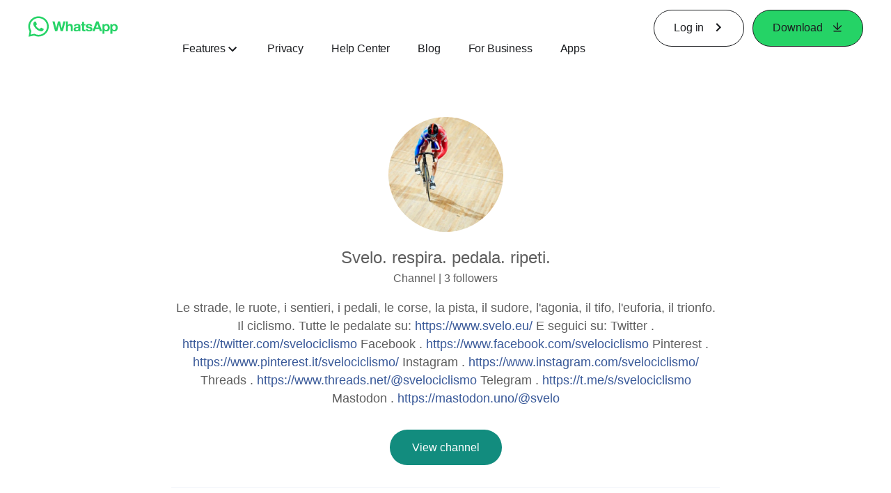

--- FILE ---
content_type: application/x-javascript; charset=utf-8
request_url: https://www.whatsapp.com/ajax/bz?__a=1&__ccg=UNKNOWN&__dyn=7xe6E5aQ1PyUbFp41twpUnwgU29zE6u7E3rw5ux609vCwjE1EE2Cw8G0um4o5-0me0sy0ny0RE2Jw8W1uw2oE17U2ZwrU1Xo1UU3jwea&__hs=20454.BP%3Awhatsapp_www_pkg.2.0...0&__hsi=7590317370917652031&__req=1&__rev=1031555661&__s=cfk9ue%3Ay2tgym%3Aeshn7e&__user=0&dpr=2&jazoest=2960&lsd=AdGygrHG8Hs
body_size: -1766
content:
for (;;);{"__ar":1,"rid":"AC7AHmZlDHxaku4J54DCcfU","payload":null,"lid":"7590317384829789615"}

--- FILE ---
content_type: application/x-javascript; charset=utf-8
request_url: https://static.whatsapp.net/rsrc.php/v4/yX/r/6NBUwfIH_t4.js
body_size: -1087
content:
;/*FB_PKG_DELIM*/

__d("WAUIPlatforms",[],(function(t,n,r,o,a,i){var e=Object.freeze({ANDROID:"android",IOS:"ios",IPAD:"ipad",MAC_OS_X:"mac-os-x",MAC_OS_X_BELOW_V11:"mac-os-x-below-v11",MAC_OS_X_V11_PLUS:"mac-os-x-v11-plus",OTHERS:"others",WINDOWS_STORE_ABOVE_V10:"os-windows-store-above-v10",WINDOWS_STORE_BELOW_V10:"os-windows-store-below-v10"});i.default=e}),66);
__d("WAUIOSGating",["cssVar","CSS","Promise","WAUIPlatforms"],(function(t,n,r,o,a,i,l,s){"use strict";var e,u=function(a){if(a.target!=null){var t;(e||(e=n("Promise"))).resolve((t=navigator)==null||(t=t.userAgentData)==null?void 0:t.getHighEntropyValues(["platformVersion"])).then(function(e){var t=navigator.maxTouchPoints,n=window.matchMedia("(any-hover: none)\n        and (min-width: 700px)\n        and (max-width: 1025px)\n        and (min-height: 940px)\n        and (max-height: 1367px)\n        and (orientation: portrait)").matches,i=window.matchMedia("(any-hover: none)\n        and (min-width: 940px)\n        and (max-width: 1367px)\n        and (min-height: 700px)\n        and (max-height: 1025px)\n        and (orientation: landscape)").matches;if((n||i)&&t>=5&&a.platform.includes(r("WAUIPlatforms").IPAD))o("CSS").show(a.target);else if(e!=null&&t<5&&a.platform.includes(r("WAUIPlatforms").MAC_OS_X)){var l=e.platformVersion;if(l!=null){var s=parseFloat(l);(a.version>0&&s>=a.version||a.version<0&&s<=Math.abs(a.version))&&o("CSS").show(a.target)}}else e==null&&a.fallback_user_agent_determination&&a.platform.includes(r("WAUIPlatforms").MAC_OS_X)&&t<5&&o("CSS").show(a.target)})}};l.init=u}),98);

--- FILE ---
content_type: image/svg+xml
request_url: https://static.whatsapp.net/rsrc.php/yA/r/hbGnlm1gXME.svg
body_size: 3537
content:
<svg
            width="125"
            height="29.688"
            viewBox="0 0 160 38"
            fill="none"
            xmlns="http://www.w3.org/2000/svg">
            <g clip-path="url(#clip0_35_5898)">
              <path
                d=
                  "M59.4787 22.0077H59.4301L56.3725 9.66504H52.6884L49.5672 21.8581H49.5167L46.6928 9.67252H42.7656L47.5026 27.5731H51.4878L54.4687 15.3894H54.5192L57.5525 27.5731H61.4629L66.2671 9.67252H62.4073L59.4787 22.0077ZM78.2713 15.7279C77.8945 15.2479 77.3978 14.8757 76.8313 14.6489C76.0834 14.3668 75.287 14.2352 74.4881 14.2617C73.772 14.2727 73.068 14.4487 72.431 14.776C71.7042 15.1402 71.1016 15.7116 70.6993 16.418H70.6245V9.67252H67.0713V27.5731H70.6245V20.779C70.6245 19.4587 70.8414 18.51 71.2753 17.9327C71.7091 17.3555 72.411 17.0675 73.381 17.0688C74.2319 17.0688 74.8266 17.3324 75.1595 17.8598C75.4923 18.3872 75.6606 19.1838 75.6606 20.2535V27.5731H79.2138V19.6009C79.2193 18.8642 79.1479 18.129 79.0006 17.4072C78.8851 16.8003 78.6359 16.2267 78.2713 15.7279ZM92.9329 24.6875V17.9552C92.9329 17.1685 92.7577 16.537 92.4074 16.0608C92.0558 15.5813 91.5914 15.1958 91.0553 14.9387C90.4771 14.6646 89.8592 14.4834 89.2245 14.402C88.5682 14.3109 87.9066 14.2647 87.244 14.2636C86.5238 14.2628 85.8053 14.3336 85.099 14.4749C84.4238 14.6032 83.775 14.8447 83.1803 15.1893C82.6167 15.5179 82.1367 15.9723 81.7777 16.5171C81.3864 17.1424 81.1694 17.8611 81.1494 18.5985H84.7026C84.7699 17.8972 85.0055 17.3942 85.4057 17.1024C85.8059 16.8107 86.367 16.6461 87.0701 16.6461C87.3673 16.6447 87.6642 16.6654 87.9584 16.7078C88.2152 16.7419 88.4626 16.8271 88.6859 16.9584C88.8973 17.086 89.0704 17.2682 89.1871 17.4858C89.325 17.7701 89.3893 18.0846 89.3741 18.4003C89.3924 18.5561 89.3723 18.7141 89.3156 18.8605C89.2589 19.0068 89.1672 19.1371 89.0487 19.2399C88.766 19.4547 88.4388 19.6036 88.0912 19.6757C87.6382 19.7859 87.1774 19.8615 86.7129 19.902C86.193 19.9531 85.6669 20.0198 85.1346 20.1021C84.5983 20.1866 84.067 20.3002 83.5431 20.4424C83.0415 20.5719 82.5663 20.7877 82.1387 21.0801C81.7195 21.3768 81.3755 21.7674 81.1344 22.2209C80.8567 22.7853 80.7237 23.41 80.7473 24.0386C80.7319 24.6331 80.8475 25.2236 81.0858 25.7685C81.2978 26.2383 81.6182 26.651 82.0209 26.9728C82.4369 27.2978 82.9138 27.5362 83.4234 27.6741C83.9868 27.8292 84.569 27.9054 85.1533 27.9004C85.951 27.9005 86.7444 27.7826 87.5077 27.5507C88.2708 27.3189 88.9617 26.8952 89.5143 26.3201C89.5301 26.535 89.5595 26.7486 89.6022 26.9597C89.6432 27.1675 89.6976 27.3723 89.7649 27.5731H93.3742C93.1748 27.201 93.055 26.7915 93.0226 26.3706C92.9575 25.812 92.9276 25.2499 92.9329 24.6875ZM89.3797 22.5556C89.3758 22.8241 89.3552 23.092 89.318 23.3579C89.2711 23.7072 89.1561 24.044 88.9795 24.3491C88.7723 24.6977 88.4786 24.987 88.1267 25.1887C87.744 25.4231 87.201 25.5403 86.4979 25.5403C86.2206 25.5406 85.9438 25.5149 85.6713 25.4636C85.4228 25.4213 85.1848 25.3318 84.97 25.1999C84.7684 25.0745 84.6038 24.8976 84.4931 24.6875C84.3692 24.4387 84.3088 24.1631 84.3173 23.8853C84.3072 23.5989 84.3675 23.3144 84.4931 23.0568C84.6058 22.8451 84.7642 22.6611 84.9569 22.5182C85.1625 22.3691 85.3912 22.2547 85.6339 22.1797C85.8924 22.0962 86.156 22.0293 86.4231 21.9796C86.7073 21.931 86.9841 21.8861 87.274 21.8543C87.5638 21.8225 87.835 21.7777 88.0893 21.729C88.3355 21.6823 88.5785 21.6198 88.8168 21.542C89.0235 21.4781 89.2146 21.3717 89.3778 21.2297L89.3797 22.5556ZM99.5811 10.7235H96.0279V14.6115H93.8623V16.994H96.0167V24.6408C95.9933 25.1857 96.1051 25.7279 96.3421 26.2192C96.5448 26.6085 96.8534 26.9326 97.2322 27.1542C97.6371 27.3812 98.0813 27.5297 98.5413 27.5918C99.0595 27.6685 99.5827 27.706 100.107 27.704C100.46 27.704 100.817 27.704 101.186 27.6797C101.522 27.667 101.856 27.6332 102.188 27.5787V24.8147C102.014 24.8515 101.838 24.8771 101.661 24.8914C101.474 24.9082 101.287 24.9176 101.085 24.9176C100.484 24.9176 100.082 24.8147 99.8803 24.6146C99.6783 24.4145 99.5811 24.0143 99.5811 23.4121V16.994H102.188V14.6115H99.5755L99.5811 10.7235ZM114.293 21.8917C114.06 21.4852 113.741 21.1342 113.358 20.8632C112.956 20.5788 112.515 20.3545 112.049 20.1974C111.557 20.0329 111.05 19.8907 110.532 19.7729C110.014 19.6551 109.539 19.5466 109.055 19.4475C108.618 19.3595 108.187 19.2465 107.763 19.109C107.429 19.0069 107.119 18.8404 106.85 18.6191C106.736 18.5251 106.645 18.4063 106.584 18.2718C106.524 18.1372 106.494 17.9906 106.499 17.843C106.485 17.6146 106.554 17.389 106.693 17.2071C106.825 17.0459 106.993 16.9178 107.183 16.8331C107.386 16.7477 107.601 16.6928 107.821 16.6704C108.038 16.651 108.257 16.6429 108.475 16.6461C109.049 16.6315 109.617 16.756 110.132 17.0089C110.598 17.2502 110.858 17.7139 110.906 18.4003H114.291C114.255 17.6944 114.043 17.0087 113.676 16.4049C113.347 15.8911 112.906 15.4588 112.386 15.1407C111.841 14.8125 111.243 14.5833 110.618 14.4637C109.947 14.3286 109.263 14.2615 108.578 14.2636C107.888 14.2628 107.2 14.3254 106.521 14.4506C105.887 14.5636 105.276 14.7844 104.716 15.1033C104.185 15.4076 103.741 15.8428 103.426 16.3675C103.077 16.9953 102.908 17.707 102.938 18.4246C102.922 18.9282 103.043 19.4267 103.289 19.8664C103.523 20.2589 103.843 20.5933 104.225 20.8445C104.63 21.1131 105.07 21.3239 105.534 21.471C106.025 21.6299 106.532 21.7683 107.048 21.8843C108.057 22.0797 109.05 22.3485 110.02 22.6884C110.731 22.954 111.086 23.3548 111.086 23.8909C111.097 24.1714 111.018 24.4481 110.86 24.6801C110.712 24.8865 110.52 25.0576 110.299 25.1812C110.064 25.3099 109.812 25.4026 109.551 25.4562C109.291 25.5142 109.027 25.5443 108.761 25.5459C108.42 25.5465 108.079 25.5045 107.748 25.4206C107.438 25.3437 107.145 25.212 106.882 25.0316C106.63 24.8539 106.42 24.6228 106.267 24.3547C106.102 24.0508 106.02 23.709 106.029 23.3635H102.633C102.637 24.1257 102.84 24.8736 103.222 25.5328C103.568 26.0964 104.04 26.5725 104.6 26.9242C105.19 27.2856 105.84 27.5389 106.519 27.6722C107.244 27.8241 107.982 27.8999 108.722 27.8985C109.45 27.8992 110.177 27.8278 110.891 27.6853C111.563 27.5562 112.205 27.3025 112.784 26.9373C113.381 26.5675 113.867 26.0446 114.193 25.423C114.519 24.8014 114.672 24.1038 114.637 23.4028C114.654 22.8785 114.533 22.3589 114.288 21.8955L114.293 21.8917ZM121.36 9.66878L114.594 27.5694H118.553L119.958 23.5842H126.649L128.001 27.5694H132.089L125.392 9.67252L121.36 9.66878ZM120.986 20.65L123.318 14.0822H123.367L125.624 20.65H120.986ZM144.381 16.3675C143.893 15.7275 143.267 15.2048 142.55 14.8377C141.734 14.4346 140.831 14.2369 139.921 14.2617C139.159 14.252 138.405 14.4144 137.714 14.7367C137.027 15.0762 136.455 15.6101 136.069 16.2721H136.018V14.6115H132.633V32.1118H136.186V25.9704H136.235C136.652 26.5909 137.228 27.0881 137.903 27.4104C138.596 27.7401 139.354 27.9076 140.121 27.9004C140.985 27.9168 141.84 27.7244 142.614 27.3393C143.309 26.9832 143.918 26.4774 144.394 25.8582C144.88 25.2213 145.242 24.4987 145.46 23.7282C145.694 22.9136 145.812 22.0699 145.81 21.2222C145.813 20.3285 145.695 19.4384 145.46 18.5761C145.245 17.7778 144.878 17.0282 144.381 16.3675ZM142.101 22.6604C142.013 23.1249 141.839 23.5689 141.587 23.9694C141.163 24.5659 140.536 24.9878 139.823 25.1564C139.111 25.3249 138.361 25.2288 137.714 24.8858C137.324 24.6618 136.993 24.3476 136.749 23.9694C136.497 23.5684 136.318 23.1249 136.224 22.6604C136.114 22.1585 136.06 21.6462 136.061 21.1325C136.059 20.6103 136.109 20.0891 136.209 19.5766C136.299 19.1057 136.474 18.6552 136.725 18.2469C136.965 17.8653 137.291 17.5451 137.677 17.3119C138.121 17.0518 138.629 16.9222 139.143 16.9379C139.649 16.9242 140.148 17.0539 140.583 17.3119C140.974 17.5505 141.304 17.8763 141.548 18.2638C141.806 18.675 141.988 19.1291 142.087 19.6046C142.196 20.1077 142.251 20.6213 142.249 21.1362C142.252 21.6476 142.205 22.1581 142.109 22.6604H142.101ZM159.645 18.5854C159.431 17.7836 159.065 17.0305 158.566 16.3675C158.078 15.7275 157.453 15.2049 156.737 14.8377C155.92 14.4349 155.016 14.2372 154.106 14.2617C153.344 14.2526 152.591 14.415 151.901 14.7367C151.214 15.0767 150.641 15.6104 150.253 16.2721H150.205V14.6115H146.812V32.1118H150.365V25.9704H150.416C150.833 26.5904 151.408 27.0875 152.082 27.4104C152.775 27.7401 153.533 27.9076 154.3 27.9004C155.165 27.9168 156.021 27.7244 156.795 27.3393C157.49 26.9832 158.097 26.4773 158.573 25.8582C159.059 25.2213 159.421 24.4987 159.639 23.7282C159.875 22.9138 159.993 22.07 159.991 21.2222C159.997 20.3321 159.884 19.4451 159.652 18.5854H159.645ZM156.279 22.6604C156.191 23.1252 156.017 23.5693 155.764 23.9694C155.502 24.3715 155.143 24.7018 154.721 24.9303C154.298 25.1589 153.826 25.2786 153.345 25.2786C152.865 25.2786 152.393 25.1589 151.97 24.9303C151.548 24.7018 151.189 24.3715 150.926 23.9694C150.674 23.568 150.496 23.1246 150.401 22.6604C150.293 22.1583 150.238 21.6461 150.238 21.1325C150.237 20.6102 150.287 20.0891 150.388 19.5766C150.485 19.1042 150.667 18.6536 150.926 18.2469C151.168 17.8661 151.493 17.5461 151.878 17.3119C152.322 17.0518 152.83 16.9222 153.345 16.9379C153.85 16.924 154.349 17.0537 154.785 17.3119C155.176 17.5505 155.507 17.8762 155.751 18.2638C156.009 18.675 156.192 19.1291 156.29 19.6046C156.399 20.1077 156.454 20.6213 156.453 21.1362C156.449 21.6482 156.396 22.1587 156.294 22.6604H156.279Z"
                fill="white"
              />
              <path
                d=
                  "M36.864 17.7659C36.6905 13.0141 34.688 8.51307 31.2747 5.20259C27.8614 1.89212 23.3013 0.0281839 18.5464 5.08648e-06H18.4566C15.2546 -0.0023727 12.1071 0.828951 9.32389 2.41218C6.54066 3.9954 4.21759 6.27598 2.58326 9.0295C0.948918 11.783 0.0596307 14.9146 0.00289589 18.1161C-0.0538389 21.3176 0.723934 24.4788 2.25968 27.2885L0.628958 37.0467C0.626302 37.0667 0.62794 37.087 0.633764 37.1064C0.639587 37.1257 0.649464 37.1436 0.662734 37.1588C0.676005 37.174 0.692365 37.1862 0.710726 37.1946C0.729086 37.203 0.749026 37.2074 0.769216 37.2075H0.797267L10.4488 35.0606C12.9425 36.2579 15.6735 36.8791 18.4398 36.8783C18.6156 36.8783 18.7914 36.8783 18.9671 36.8783C21.4005 36.8089 23.796 36.2582 26.0154 35.2581C28.2347 34.258 30.2341 32.8282 31.898 31.0513C33.5619 29.2744 34.8574 27.1855 35.7097 24.9053C36.5621 22.6251 36.9544 20.1986 36.864 17.7659ZM18.8755 33.6711C18.7296 33.6711 18.5838 33.6711 18.4398 33.6711C15.9949 33.6742 13.5852 33.0892 11.4138 31.9656L10.9201 31.7075L4.37477 33.2541L5.58285 26.6321L5.30233 26.1571C3.96255 23.8728 3.24091 21.2789 3.20847 18.631C3.17604 15.983 3.83393 13.3722 5.11736 11.0558C6.40078 8.73942 8.26547 6.79729 10.5278 5.42073C12.79 4.04416 15.3719 3.28063 18.019 3.20535C18.1661 3.20535 18.3139 3.20535 18.4622 3.20535C22.4589 3.2172 26.2909 4.79863 29.1327 7.6089C31.9745 10.4192 33.5986 14.2334 33.655 18.2296C33.7114 22.2259 32.1956 26.0844 29.4343 28.9738C26.673 31.8631 22.8871 33.5521 18.8923 33.6767L18.8755 33.6711Z"
                fill="white"
              />
              <path
                d="M12.0314 9.53784C11.8036 9.54228 11.5789 9.59241 11.3708 9.68524C11.1626 9.77807 10.9752 9.91173 10.8196 10.0783C10.3802 10.529 9.1515 11.6136 9.08043 13.8914C9.00937 16.1692 10.6008 18.4227 10.8234 18.7387C11.0459 19.0548 13.866 23.975 18.5113 25.9704C21.2417 27.1467 22.4385 27.3487 23.2146 27.3487C23.5344 27.3487 23.7757 27.315 24.0281 27.3C24.879 27.2477 26.7996 26.264 27.2185 25.1943C27.6374 24.1246 27.6655 23.1896 27.5551 23.0025C27.4448 22.8155 27.1418 22.6809 26.6855 22.4415C26.2292 22.2021 23.9907 21.0053 23.57 20.837C23.4139 20.7643 23.246 20.7206 23.0744 20.7079C22.9626 20.7138 22.8539 20.7468 22.7578 20.8042C22.6616 20.8615 22.581 20.9415 22.5227 21.0371C22.1487 21.5027 21.2903 22.5144 21.0023 22.8062C20.9394 22.8787 20.8619 22.9371 20.7749 22.9777C20.6879 23.0183 20.5934 23.0401 20.4974 23.0418C20.3205 23.0341 20.1475 22.9875 19.9906 22.9053C18.6346 22.3294 17.3984 21.5049 16.3458 20.4742C15.3622 19.5048 14.5278 18.395 13.8698 17.1809C13.6154 16.7097 13.8698 16.4666 14.1016 16.2459C14.3335 16.0252 14.5823 15.7204 14.8216 15.4567C15.0181 15.2314 15.1818 14.9796 15.3079 14.7087C15.3731 14.5829 15.4061 14.4429 15.4038 14.3012C15.4015 14.1595 15.3641 14.0206 15.2948 13.897C15.1844 13.6614 14.3597 11.3444 13.9726 10.4149C13.6584 9.62012 13.2844 9.59394 12.9571 9.56963C12.6879 9.55093 12.3793 9.54158 12.0707 9.53223H12.0314"
                fill="white"
              />
            </g>
            <defs>
              <clipPath id="clip0_35_5898">
                <rect width="160.0" height="37.2075" fill="white" />
              </clipPath>
            </defs>
          </svg>


--- FILE ---
content_type: application/x-javascript; charset=utf-8
request_url: https://static.whatsapp.net/rsrc.php/v4i7M54/yi/l/en_US-j/UGltaXNvk7M.js
body_size: 32427
content:
;/*FB_PKG_DELIM*/

__d("CometLruCache",["FBLogger"],(function(t,n,r,o,a,i,l){"use strict";var e=(function(){function e(e,t){this.$1=e,this.$2=t,e<=0&&r("FBLogger")("CometLruCache").mustfix("CometLruCache: Unable to create instance of cache with zero or negative capacity."),this.$3=new Map}var t=e.prototype;return t.set=function(t,n){if(this.$3.delete(t),this.$3.set(t,{timestamp:Date.now(),value:n}),this.$3.size>this.$1){var e=this.$3.keys().next();e.done||this.$3.delete(e.value)}},t.get=function(t){var e=this.$3.get(t);return e!=null?Date.now()>e.timestamp+this.$2?(this.$3.delete(t),null):(this.$3.delete(t),this.$3.set(t,e),e.value):null},t.has=function(t){return this.$3.has(t)},t.delete=function(t){this.$3.delete(t)},t.size=function(){return this.$3.size},t.capacity=function(){return this.$1-this.$3.size},t.clear=function(){this.$3.clear()},e})();function s(t,n){return n===void 0&&(n=Number.MAX_SAFE_INTEGER),new e(t,n)}l.create=s}),98);
__d("structuredClone",[],(function(t,n,r,o,a,i){"use strict";var e,l=(e=window)==null?void 0:e.structuredClone;i.default=l}),66);
__d("ConstUriUtils",["CometLruCache","ExecutionEnvironment","FBLogger","PHPQuerySerializer","PHPQuerySerializerNoEncoding","URIRFC3986","URISchemes","UriNeedRawQuerySVConfig","isSameOrigin","nullthrows","structuredClone"],(function(t,n,r,o,a,i,l){"use strict";var e,s,u,c,d=o("CometLruCache").create(5e3),m=new RegExp("(^|\\.)facebook\\.com$","i"),p=new RegExp("(^|\\.)messenger\\.com$","i"),_=new RegExp("(^|\\.)instagram\\.com$","i"),f=new RegExp("(^|\\\\.)meta\\\\.(com|ai)$","i"),g=new RegExp("(^|\\.)threads\\.com$","i"),h=new RegExp("^(?:[^/]*:|[\\x00-\\x1f]*/[\\x00-\\x1f]*/)"),y=new RegExp("[\\x00-\\x2c\\x2f\\x3b-\\x40\\x5c\\x5e\\x60\\x7b-\\x7f\\uFDD0-\\uFDEF\\uFFF0-\\uFFFF\\u2047\\u2048\\uFE56\\uFE5F\\uFF03\\uFF0F\\uFF1F]"),C=r("UriNeedRawQuerySVConfig").uris.map(function(e){return{domain:e,valid:k(e)}}),b=[],v=[];function S(e,t){var n={};if(e!=null)for(var o of e.entries())n[o[0]]=o[1];else r("FBLogger")("ConstUriUtils").warn("Passed a null query map in, this means poor client side flow coverage or client/server boundary type issue.");return t.serialize(n)}function R(e,t,n){var o=c||(c=r("PHPQuerySerializer"));if(["http","https"].includes(t)&&L(e)){if(e.includes("doubleclick.net")&&n!=null&&!n.startsWith("http"))return o;o=r("PHPQuerySerializerNoEncoding")}return o}function L(e){return e!=null&&C.some(function(t){return t.valid&&E(e,t.domain)})}function E(e,t){if(t===""||e==="")return!1;if(e.endsWith(t)){var n=e.length-t.length-1;if(n===-1||e[n]===".")return!0}return!1}function k(e){return!y.test(e)}function I(e,t){var n=t.protocol!=null&&t.protocol!==""?t.protocol:e.getProtocol(),r=t.domain!=null?R(t.domain,n):e.getSerializer(),o={domain:e.getDomain(),fragment:e.getFragment(),fragmentSeparator:e.hasFragmentSeparator(),isGeneric:e.isGeneric(),originalRawQuery:e.getOriginalRawQuery(),path:e.getPath(),port:e.getPort(),protocol:e.getProtocol(),queryParams:e.getQueryParams(),serializer:r,subdomain:e.getSubdomain()},a=babelHelpers.extends({},o,t),i=t.queryParams!=null&&t.queryParams.size!==0;return P.getUribyObject(a,i)}function T(e,t,n,r){n===void 0&&(n=!1);var o=e.protocol!==""?e.protocol+":"+(e.isGeneric?"":"//"):"",a=e.domain!==""?e.domain:"",i=e.port!==""?":"+e.port:"",l=e.path!==""?e.path:o!==""&&o!=="mailto:"||a!==""||i!==""?"/":"",s=D(a,e.originalRawQuery,e.queryParams,t,n,r!=null?r:e.serializer),u=s.length>0?"?":"",c=e.fragment!==""?"#"+e.fragment:"",d=e.fragment===""&&e.fragmentSeparator?"#":"";return""+o+a+i+l+u+s+d+c}function D(e,t,n,r,o,a){return o===void 0&&(o=!1),!r&&(o||L(e))?t!=null?t:"":S(n,a)}function x(t){var n,r=t.trim(),a=(e||(e=o("URIRFC3986"))).parse(r)||{fragment:null,host:null,isGenericURI:!1,query:null,scheme:null,userinfo:null},i=a.host||"",l=i.split("."),s=l.length>=3?l[0]:"",u=R(i,a.scheme||"",a.query),c=u.deserialize(a.query||"")||{},d=new Map(Object.entries(c)),m=$({domain:i,fragment:a.fragment||"",fragmentSeparator:a.fragment==="",isGeneric:a.isGenericURI,originalRawQuery:a.query,path:a.path||"",port:a.port!=null?String(a.port):"",protocol:(a.scheme||"").toLowerCase(),queryParams:d,serializer:u,subdomain:s,userInfo:(n=a==null?void 0:a.userinfo)!=null?n:""},t);return m}function $(e,t,n,a){n===void 0&&(n=(u||(u=o("URISchemes"))).Options.INCLUDE_DEFAULTS);var i={components:babelHelpers.extends({},e),error:"",valid:!0},l=i.components;if(!(u||(u=o("URISchemes"))).isAllowed(e.protocol,n,a))return i.valid=!1,i.error='The URI protocol "'+String(e.protocol)+'" is not allowed.',i;if(!k(e.domain||""))return i.valid=!1,i.error="This is an unsafe domain "+String(e.domain),i;if(l.port=e.port!=null&&String(e.port)||"",e.userInfo)return i.valid=!1,i.error="Invalid URI: (userinfo is not allowed in a URI "+String(e.userInfo)+")",i;var s=t!=null&&t!==""?t:T(l,!1);return l.domain===""&&l.path.indexOf("\\")!==-1?(i.valid=!1,i.error="Invalid URI: (no domain but multiple back-slashes "+s+")",i):!l.protocol&&h.test(s)?(i.valid=!1,i.error="Invalid URI: (unsafe protocol-relative URI "+s+")",i):l.domain!==""&&l.path!==""&&!l.path.startsWith("/")?(i.valid=!1,i.error="Invalid URI: (domain and pathwhere path lacks leading slash "+s+")",i):(l.protocol!==""&&l.protocol!=="file"&&!l.isGeneric&&!l.domain&&l.path!==""&&r("FBLogger")("ConstUriUtils").warn('invalid URI (protocol "'+l.protocol+'" with no domain)'),i)}var P=(function(){function e(e){this.queryParams=new Map,this.domain=e.domain,this.fragment=e.fragment,this.fragmentSeparator=!!e.fragmentSeparator,this.isGenericProtocol=!!e.isGeneric,this.path=e.path,this.originalRawQuery=e.originalRawQuery,this.port=e.port,this.protocol=e.protocol,this.queryParams=e.queryParams,this.serializer=e.serializer,this.subdomain=e.subdomain}var t=e.prototype;return t.addQueryParam=function(t,n){if(t){var e=this.getQueryParams();return e.set(t,n),I(this,{queryParams:e})}return this},t.addQueryParams=function(t){if(t.size>0){var e=this.getQueryParams();return t.forEach(function(t,n){e.set(n,t)}),I(this,{queryParams:e})}return this},t.addQueryParamString=function(t){if(t){var e=t.startsWith("?")?t.slice(1):t,n=this.getQueryParams();return e.split("&").map(function(e){var t=e.split("="),r=t[0],o=t[1];n.set(r,o)}),I(this,{queryParams:n})}return this},t.addTrailingSlash=function(){var e=this.getPath();return e.length>0&&e[e.length-1]!=="/"?this.setPath(e+"/"):this},t.getDomain=function(){return this.domain},t.getFragment=function(){return this.fragment},t.getOrigin=function(){var e=this.getPort();return this.getProtocol()+"://"+this.getDomain()+(e?":"+e:"")},t.getOriginalRawQuery=function(){return this.originalRawQuery},t.getPath=function(){return this.path},t.getPort=function(){return this.port},t.getProtocol=function(){return this.protocol.toLowerCase()},t.getQualifiedUri=function(){if(!this.getDomain()){var t,n=(t=typeof window!="undefined"?window:self)==null||(t=t.location)==null?void 0:t.href;if(n==null)return r("FBLogger")("ConstUriUtils").blameToPreviousFile().warn("Cannot get qualified URI for current URI as there is no current location"),null;(s||(s=r("ExecutionEnvironment"))).isInWorker&&n.startsWith("blob:")&&(n=n.substring(5,n.length));var o=n.slice(0,n.indexOf("/",n.indexOf(":")+3));return e.getUri(o+this.toString())}return this},t.getQueryParam=function(t){var e=this.queryParams.get(t);if(typeof e=="string")return e;var n=JSON.stringify(e);return n==null?n:JSON.parse(n)},t.getQueryData=function(){return Object.fromEntries(this.getQueryParams())},t.getQueryParams=function(){if(r("structuredClone")!=null)return r("structuredClone")(this.queryParams);var e=JSON.stringify(Array.from(this.queryParams),function(e,t){return Array.isArray(t)?{__CUUArr:!0,value:babelHelpers.extends({},t)}:t}),t=JSON.parse(e,function(e,t){return t!=null&&typeof t=="object"&&t.__CUUArr?Object.keys(t.value).reduce(function(e,n){return e[n]=t.value[n],e},[]):t});return new Map(t)},t.getQueryString=function(t){return t===void 0&&(t=!1),D(this.domain,this.originalRawQuery,this.queryParams,!1,t,this.serializer)},t.getRegisteredDomain=function(){if(!this.getDomain())return"";if(!this.isFacebookUri())return null;var e=this.getDomain().split("."),t=e.indexOf("facebook");return t===-1&&(t=e.indexOf("workplace")),e.slice(t).join(".")},t.getSerializer=function(){return this.serializer},t.getSubdomain=function(){return this.subdomain},t.getUnqualifiedUri=function(){if(this.getDomain()){var t=this.toString();return e.getUri(t.slice(t.indexOf("/",t.indexOf(":")+3)))}return this},e.getUri=function(n){var t=n.trim(),o=d.get(t);if(o==null){var a=x(t);if(a.valid)o=new e(a.components),d.set(t,o);else return r("FBLogger")("ConstUriUtils").blameToPreviousFrame().warn(a.error),null}return o},e.getUriOrThrow=function(n){return r("nullthrows")(e.getUri(n))},e.getUribyObject=function(n,o){var t=T(n,o),a=d.get(t);if(a==null){o&&(n.originalRawQuery=S(n.queryParams,n.serializer));var i=$(n);if(i.valid)a=new e(i.components),d.set(t,a);else return r("FBLogger")("ConstUri").mustfix(i.error),null}return a},t.hasFragmentSeparator=function(){return this.fragmentSeparator},t.isEmpty=function(){return!(this.getPath()||this.getProtocol()||this.getDomain()||this.getPort()||this.queryParams.size>0||this.getFragment())},t.isFacebookUri=function(){var e=this.toString();return e===""?!1:!this.getDomain()&&!this.getProtocol()?!0:["https","http"].indexOf(this.getProtocol())!==-1&&(m.test(this.getDomain())||p.test(this.getDomain())||_.test(this.getDomain())||f.test(this.getDomain()))||g.test(this.getDomain())},t.isGeneric=function(){return this.isGenericProtocol},t.isSameOrigin=function(t){return r("isSameOrigin")(this,t)},t.isSubdomainOfDomain=function(n){var t=e.getUri(n);return t!=null&&E(this.domain,n)},t.isSecure=function(){return this.getProtocol()==="https"},t.removeQueryParams=function(t){if(Array.isArray(t)&&t.length>0){var e=this.getQueryParams();return t.map(function(t){return e.delete(t)}),I(this,{queryParams:e})}return this},t.removeQueryParam=function(t){if(t){var e=this.getQueryParams();return e.delete(t),I(this,{queryParams:e})}return this},t.removeSubdomain=function(){var e=this.getQualifiedUri();if(e==null)return null;var t=e.getDomain(),n=t.split(".");return n.length>=3&&(n=n.slice(-2)),I(e,{domain:n.join("."),subdomain:""})},t.replaceQueryParam=function(t,n){if(t){var e=this.getQueryParams();return e.set(t,n),I(this,{queryParams:e})}return this},t.replaceQueryParams=function(t){return I(this,{queryParams:t})},t.replaceQueryParamString=function(t){if(t!=null){var e=t.startsWith("?")?t.slice(1):t,n=this.getQueryParams();return e.split("&").map(function(e){var t=e.split("="),r=t[0],o=t[1];n.set(r,o)}),I(this,{queryParams:n})}return this},t.setDomain=function(t){if(t){var e=t.split("."),n=e.length>=3?e[0]:"";return I(this,{domain:t,subdomain:n})}return this},t.setFragment=function(t){return t==="#"?I(this,{fragment:"",fragmentSeparator:!0}):I(this,{fragment:t,fragmentSeparator:t!==""})},t.setPath=function(t){return t!=null?I(this,{path:t}):this},t.setPort=function(t){return t?I(this,{port:t}):this},t.setProtocol=function(t){return t?I(this,{protocol:t}):this},t.setSecure=function(t){return this.setProtocol(t?"https":"http")},t.setSubDomain=function(t){if(t){var e=this.getQualifiedUri();if(e==null)return null;var n=e.getDomain(),r=n.split(".");return r.length>=3?r[0]=t:r.unshift(t),I(e,{domain:r.join("."),subdomain:t})}return this},t.stripTrailingSlash=function(){return this.setPath(this.getPath().replace(/\/$/,""))},t.qualifyDomain=function(t){if(!this.getDomain()){var e=t;return e==null&&(e=this.getQualifiedUri()),e==null?this:I(this,{domain:e.getDomain(),protocol:e.getProtocol()})}return this},e.$1=function(t){var e=t;for(var n of b)e=n(e);return e},e.$2=function(t,n){var e=n;for(var r of v)e=r(t,e);return e},t.$3=function(n,r){return r===void 0&&(r=!1),T({domain:e.$1(this.domain),fragment:this.fragment,fragmentSeparator:this.fragmentSeparator,isGeneric:this.isGenericProtocol,originalRawQuery:this.originalRawQuery,path:this.path,port:this.port,protocol:this.protocol,queryParams:e.$2(this.domain,this.queryParams),serializer:n,subdomain:this.subdomain,userInfo:""},!1,r)},t.toStringRawQuery=function(){return this.rawStringValue==null&&(this.rawStringValue=this.$3(r("PHPQuerySerializerNoEncoding"))),this.rawStringValue},t.toString=function(){return this.stringValue==null&&(this.stringValue=this.$3(this.serializer)),this.stringValue},t.toStringPreserveQuery=function(){return this.$3(this.serializer,!0)},e.isValidUri=function(n){var t=d.get(n);if(t!=null)return!0;var r=x(n);return r.valid?(d.set(n,new e(r.components)),!0):!1},e})();function N(e){return e instanceof P?e:null}function M(e){b.push(e)}function w(e){v.push(e)}var A=P.getUri,F=P.getUriOrThrow,O=P.isValidUri;l.isSubdomainOfDomain=E,l.isConstUri=N,l.registerDomainFilter=M,l.registerQueryParamsFilter=w,l.getUri=A,l.getUriOrThrow=F,l.isValidUri=O}),98);
__d("routeBuilderUtils",[],(function(t,n,r,o,a,i){"use strict";function e(e){var t=e.split("/");return t.filter(function(e){return e!==""}).map(function(e){var t=e.split(/{|}/);if(t.length<3)return{isToken:!1,part:e};var n=t[0],r=t[1],o=t[2],a=r[0]==="?",i=r[a?1:0]==="*",l=r.substring((a?1:0)+(i?1:0));return{isToken:!0,optional:a,catchAll:i,prefix:n,suffix:o,token:l}})}i.getPathParts=e}),66);
__d("jsRouteBuilder",["ConstUriUtils","FBLogger","routeBuilderUtils"],(function(t,n,r,o,a,i,l){"use strict";var e="#";function s(t,n,a,i,l){l===void 0&&(l=!1);var s=o("routeBuilderUtils").getPathParts(t);function u(u){try{var c=i!=null?babelHelpers.extends({},i,u):u!=null?u:{},d={},m="",p=!1;m=s.reduce(function(e,t){if(t.isToken){var r,o=t.optional,a=t.prefix,i=t.suffix,l=t.token;if(o&&p)return e;var s=(r=c[l])!=null?r:n[l];if(s==null&&o)return p=!0,e;if(s==null)throw new Error("Missing required template parameter: "+l);if(s==="")throw new Error("Required template parameter is an empty string: "+l);return d[l]=!0,e+"/"+a+s+i}else return e+"/"+t.part},""),t.slice(-1)==="/"&&(m+="/"),m===""&&(m="/");var _=o("ConstUriUtils").getUri(m);for(var f in c){var g=c[f];!d[f]&&g!=null&&_!=null&&(a!=null&&a.has(f)?g!==!1&&(_=_.addQueryParam(f,null)):_=_.addQueryParam(f,g))}return[_,m]}catch(n){var h=n==null?void 0:n.message,y=r("FBLogger")("JSRouteBuilder").blameToPreviousFrame().blameToPreviousFrame();return l&&(y=y.blameToPreviousFrame()),y.mustfix("Failed building URI for base path: %s message: %s",t,h),[null,e]}}return{buildUri:function(n){var t,r=(t=u(n)[0])!=null?t:o("ConstUriUtils").getUri(e);if(r==null)throw new Error("Not even the fallback URL parsed validly!");return r},buildUriNullable:function(t){return u(t)[0]},buildURL:function(t){var e,n=u(t),r=n[0],o=n[1];return(e=r==null?void 0:r.toString())!=null?e:o},buildURLStringDEPRECATED:function(t){var e,n=u(t),r=n[0],o=n[1];return(e=r==null?void 0:r.toString())!=null?e:o},getPath:function(){return t}}}l.default=s}),98);
__d("XAdsCMAccountSettingsPageControllerRouteBuilder",["jsRouteBuilder"],(function(t,n,r,o,a,i,l){var e=r("jsRouteBuilder")("/ads/manager/account/settings/",Object.freeze({tab:"information",highlight_tax_id:!1}),new Set(["highlight_tax_id"])),s=e;l.default=s}),98);
__d("XAdsCMControllerRouteBuilder",["jsRouteBuilder"],(function(t,n,r,o,a,i,l){var e=r("jsRouteBuilder")("/ads/manager/{?page}/{?tab}/",Object.freeze({help_tray:!1,no_redirect:!1,pixel_conversion_dialog:!1,show_edit_modal:!1,is_split_test:!1,m2w:!1,ads_manager_read_regions:!1}),void 0),s=e;l.default=s}),98);
__d("XAdsPEControllerRouteBuilder",["jsRouteBuilder"],(function(t,n,r,o,a,i,l){var e=r("jsRouteBuilder")("/adsmanager/",Object.freeze({_fb_noscript:!1,ad_page_id:0,ads_manager_read_regions:!1,ads_manager_write_regions:!1,adset_page_id:0,auto_transform_dialog:!1,breakdown_regrouping:!1,campaign_page_id:0,creative_page_id:0,duplicate_ad:!1,duplicate_campaign:!1,duplicate_campaign_upgrade:!1,external_creation:!1,external_creation_from_url:!1,focus_mode:!1,from_ads_ai:!1,gtao:!0,insights_section:"performance",insights_subsection:"results",is_mfr_model_shown_by_default:!1,is_redirected_default:!1,is_reload_from_account_change:!1,is_split_test:!1,launch_quick_creation:!1,mdsa_eligibility:!1,recommendation_read_only:!1,root_level:"campaign",show_dfca_create_audience_modal:!1,show_inbox_re_tos:!1,show_inline_verification:!1,show_mm_onboarding_modal:!1,show_review:!1,show_select_post_modal:!1,show_shops_messaging_opt_out_modal:!1,show_view_history:!1,treenav:!0}),void 0),s=e;l.default=s}),98);
__d("AdsManagerConstURIUtils",["AdsManagerReadRegions","XAdsCMAccountSettingsPageControllerRouteBuilder","XAdsCMControllerRouteBuilder","XAdsPEControllerRouteBuilder","gkx"],(function(t,n,r,o,a,i,l){"use strict";function e(e,t,n){var o=r("XAdsPEControllerRouteBuilder").buildUri(babelHelpers.extends({},n,{nav_entry_point:t!=null?t:void 0,nav_source:e}));return m(o)}function s(e,t,n){var o=r("XAdsCMControllerRouteBuilder").buildUri(babelHelpers.extends({},n,{nav_entry_point:t!=null?t:void 0,nav_source:e}));return m(o)}function u(e,t,n){var o=r("XAdsCMAccountSettingsPageControllerRouteBuilder").buildUri(babelHelpers.extends({},n,{nav_entry_point:t!=null?t:void 0,nav_source:e}));return m(o)}function c(e){return!!(window.location.host.includes("adsmanager")&&!r("AdsManagerReadRegions").excluded_endpoints.some(function(t){return e.includes(t)})&&r("gkx")("1221"))}function d(e,t){return t===void 0&&(t=!0),!!(window.location.host.includes("adsmanager")&&r("gkx")("13382")&&(r("AdsManagerReadRegions").excluded_endpoints.some(function(t){return e.includes(t)})||!t))}function m(e){return c(e.toString())?e.addQueryParam("ads_manager_read_regions","true"):d(e.toString())?e.addQueryParam("ads_manager_write_regions","true"):(e.getQueryParam("ads_manager_read_regions")!==null||e.getQueryParam("ads_manager_write_regions")!==null)&&(e.removeQueryParam("ads_manager_read_regions"),e.removeQueryParam("ads_manager_write_regions")),e}l.getAdsManagerURI=e,l.getXAdsCMControllerURI=s,l.getXAdsCMAccountSettingsPageURI=u,l.shouldRouteToAMReadRegions=c,l.shouldRouteToAMWriteRegions=d}),98);
__d("ArbiterMixin",["Arbiter","guid"],(function(t,n,r,o,a,i,l){var e="arbiter$"+r("guid")(),s=Object.prototype.hasOwnProperty,u={_getArbiterInstance:function(){return s.call(this,e)?this[e]:this[e]=new(r("Arbiter"))},inform:function(t,n,r){return this._getArbiterInstance().inform(t,n,r)},subscribe:function(t,n,r){return this._getArbiterInstance().subscribe(t,n,r)},subscribeOnce:function(t,n,r){return this._getArbiterInstance().subscribeOnce(t,n,r)},unsubscribe:function(t){this._getArbiterInstance().unsubscribe(t)},unsubscribeCurrentSubscription:function(){this._getArbiterInstance().unsubscribeCurrentSubscription()},releaseCurrentPersistentEvent:function(){this._getArbiterInstance().releaseCurrentPersistentEvent()},registerCallback:function(t,n){return this._getArbiterInstance().registerCallback(t,n)},query:function(t){return this._getArbiterInstance().query(t)}},c=u;l.default=c}),98);
__d("TrustedTypesIEFixDOMPolicy",["TrustedTypes"],(function(t,n,r,o,a,i,l){"use strict";var e={createHTML:function(t){return t}},s=r("TrustedTypes").createPolicy("dom-ie-fix",e),u=s;l.default=u}),98);
__d("UserAgent_DEPRECATED",[],(function(t,n,r,o,a,i){var e=!1,l,s,u,c,d,m,p,_,f,g,h,y,C,b,v,S;function R(){if(!e){e=!0;var t=navigator.userAgent,n=/(?:MSIE.(\d+\.\d+))|(?:(?:Firefox|GranParadiso|Iceweasel).(\d+\.\d+))|(?:Opera(?:.+Version.|.)(\d+\.\d+))|(?:AppleWebKit.(\d+(?:\.\d+)?))|(?:Trident\/\d+\.\d+.*rv:(\d+\.\d+))/.exec(t),r=/(Mac OS X)|(Windows)|(Linux)/.exec(t);if(y=/\b(iPhone|iP[ao]d)/.exec(t),C=/\b(iP[ao]d)/.exec(t),g=/Android/i.exec(t),b=/FBAN\/\w+;/i.exec(t),v=/FBAN\/mLite;/i.exec(t),S=/Mobile/i.exec(t),h=!!/Win64/.exec(t),n){l=n[1]?parseFloat(n[1]):n[5]?parseFloat(n[5]):NaN,l&&document&&document.documentMode&&(l=document.documentMode);var o=/(?:Trident\/(\d+.\d+))/.exec(t);m=o?parseFloat(o[1])+4:l,s=n[2]?parseFloat(n[2]):NaN,u=n[3]?parseFloat(n[3]):NaN,c=n[4]?parseFloat(n[4]):NaN,c?(n=/(?:Chrome\/(\d+\.\d+))/.exec(t),d=n&&n[1]?parseFloat(n[1]):NaN):d=NaN}else l=s=u=d=c=NaN;if(r){if(r[1]){var a=/(?:Mac OS X (\d+(?:[._]\d+)?))/.exec(t);p=a?parseFloat(a[1].replace("_",".")):!0}else p=!1;_=!!r[2],f=!!r[3]}else p=_=f=!1}}function L(){return R(),l}function E(){return R(),m>l}function k(){return L()&&h}function I(){return R(),s}function T(){return R(),u}function D(){return R(),c}function x(){return D()}function $(){return R(),d}function P(){return R(),_}function N(){return R(),p}function M(){return R(),f}function w(){return R(),y}function A(){return R(),y||C||g||S}function F(){return R(),v!=null?null:b}function O(){return R(),g}function B(){return R(),C}i.ie=L,i.ieCompatibilityMode=E,i.ie64=k,i.firefox=I,i.opera=T,i.webkit=D,i.safari=x,i.chrome=$,i.windows=P,i.osx=N,i.linux=M,i.iphone=w,i.mobile=A,i.nativeApp=F,i.android=O,i.ipad=B}),66);
__d("isScalar",[],(function(t,n,r,o,a,i){function e(e){return/string|number|boolean/.test(typeof e)}i.default=e}),66);
__d("DOM",["$","DOMQuery","Event","FBLogger","FbtResultBase","HTML","TrustedTypesIEFixDOMPolicy","UserAgent_DEPRECATED","createArrayFromMixed","fb-error","isNode","isScalar","isTextNode"],(function(t,n,r,o,a,i,l){var e,s=function(t,n,r){var e=document.createElement(t);return n&&u.setAttributes(e,n),r!=null&&u.setContent(e,r),e},u={find:(e=o("DOMQuery")).find,findPushSafe:e.findPushSafe,scry:e.scry,getSelection:e.getSelection,contains:e.contains,getRootElement:e.getRootElement,isNodeOfType:e.isNodeOfType,isInputNode:e.isInputNode,create:s,setAttributes:function(t,n){n.type&&(t.type=n.type);for(var e in n){var o=n[e],a=/^on/i.test(e);a&&typeof o!="function"&&r("FBLogger")("dom").warn("Handlers passed to DOM.setAttributes must be functions. Handler passed for %s was %s",e,typeof o),e!="type"&&(e=="style"?typeof o=="string"?t.style.cssText=o:Object.assign(t.style,o):a?r("Event").listen(t,e.substr(2),o):e in t?t[e]=o:t.setAttribute&&t.setAttribute(e,o))}},prependContent:function(t,n){if(!t)throw r("fb-error").TAAL.blameToPreviousFile(new Error("reference element is not a node"));return d(n,t,function(e){t.firstChild?t.insertBefore(e,t.firstChild):t.appendChild(e)})},insertAfter:function(t,n){if(!t||!t.parentNode)throw r("fb-error").TAAL.blameToPreviousFile(new Error("reference element does not have a parent"));var e=t.parentNode;return d(n,e,function(n){t.nextSibling?e.insertBefore(n,t.nextSibling):e.appendChild(n)})},insertBefore:function(t,n){if(!t||!t.parentNode)throw r("fb-error").TAAL.blameToPreviousFile(new Error("reference element does not have a parent"));var e=t.parentNode;return d(n,e,function(n){e.insertBefore(n,t)})},setContent:function(t,n){if(!t)throw r("fb-error").TAAL.blameToPreviousFile(new Error("reference element is not a node"));for(;t.firstChild;)c(t.firstChild);return u.appendContent(t,n)},appendContent:function(t,n){if(!t)throw r("fb-error").TAAL.blameToPreviousFile(new Error("reference element is not a node"));return d(n,t,function(e){t.appendChild(e)})},replace:function(t,n){if(!t||!t.parentNode)throw r("fb-error").TAAL.blameToPreviousFile(new Error("reference element does not have a parent"));var e=t.parentNode;return d(n,e,function(n){e.replaceChild(n,t)})},remove:function(t){c(typeof t=="string"?r("$")(t):t)},empty:function(t){for(t=typeof t=="string"?r("$")(t):t;t.firstChild;)c(t.firstChild)}};function c(e){e.parentNode&&e.parentNode.removeChild(e)}function d(e,t,n){if(e=r("HTML").replaceJSONWrapper(e),e instanceof r("HTML")&&t.firstChild===null&&e.toString().indexOf("<script")===-1){var a=o("UserAgent_DEPRECATED").ie();if(!a||a>7&&!o("DOMQuery").isNodeOfType(t,["table","tbody","thead","tfoot","tr","select","fieldset"])){var i=a?'<em style="display:none;">&nbsp;</em>':"";return t.innerHTML=r("TrustedTypesIEFixDOMPolicy").createHTML(i+e),a&&t.removeChild(t.firstChild),Array.from(t.childNodes)}}else if(r("isTextNode")(t))return t.data=e,[e];var l=document.createDocumentFragment(),s,u=[],c=[],d=!1;e=r("createArrayFromMixed")(e),e.length===1&&e[0]instanceof r("FbtResultBase")&&(e=e[0].getContents());for(var m=0;m<e.length;m++)if(s=r("HTML").replaceJSONWrapper(e[m]),s instanceof r("HTML")){c.push(s.getAction());var p=s.getNodes();!d&&s.hasInlineJs()&&(r("FBLogger")("staticresources").warn("DOM: adding HTML which contains inline JS"),d=!0);for(var _=0;_<p.length;_++)u.push(p[_]),l.appendChild(p[_])}else if(r("isScalar")(s)||s instanceof r("FbtResultBase")){var f=document.createTextNode(s);u.push(f),l.appendChild(f)}else r("isNode")(s)?(u.push(s),l.appendChild(s)):(Array.isArray(s)&&r("FBLogger")("dom").warn("Nest arrays not supported"),s!==null&&r("FBLogger")("dom").warn("No way to set content %s",s));return n(l),c.forEach(function(e){e()}),u}var m=u;l.default=m}),98);
__d("AsyncDOM",["CSS","DOM","FBLogger"],(function(t,n,r,o,a,i){var e={invoke:function(t,r){for(var e=0;e<t.length;++e){var o=t[e],a=o[0],i=o[1],l=o[2],s=o[3],u=l&&r||null;switch(i&&(u=n("DOM").scry(u||document.documentElement,i)[0]),u||n("FBLogger")("async_dom").warn("Could not find relativeTo element for %s AsyncDOM operation based on selector: %s",a,i),a){case"hide":n("CSS").hide(u);break;case"show":n("CSS").show(u);break;case"setContent":n("DOM").setContent(u,s);break;case"appendContent":n("DOM").appendContent(u,s);break;case"prependContent":n("DOM").prependContent(u,s);break;case"insertAfter":n("DOM").insertAfter(u,s);break;case"insertBefore":n("DOM").insertBefore(u,s);break;case"remove":n("DOM").remove(u);break;case"replace":n("DOM").replace(u,s);break;default:n("FBLogger")("async_dom").warn("Received invalid command %s for AsyncDOM operation",a)}}}};a.exports=e}),null);
__d("AsyncResponse",["invariant","Bootloader","FBLogger","HTML","WebDriverConfig"],(function(t,n,r,o,a,i,l,s){"use strict";var e=(function(){function e(e,t){this.error=0,this.errorSummary=null,this.errorDescription=null,this.errorMid=null,this.onload=null,this.replay=!1,this.payload=t,this.request=e,this.silentError=!1,this.transientError=!1,this.blockedAction=!1,this.is_last=!0,this.responseHeaders=null}var t=e.prototype;return t.getRequest=function(){return this.request},t.getPayload=function(){return this.payload},t.toError=function(){this.error!==0||s(0,5599);var e=this.errorSummary||"",t=this.getErrorDescriptionString()||"",n=new Error(e.toString()+": "+t);return Object.assign(n,{code:this.error,description:this.errorDescription||"",descriptionString:t,response:this,summary:e,isSilent:this.silentError,isTransient:this.transientError,mid:this.errorMid}),n},t.getError=function(){return this.error},t.getErrorSummary=function(){return this.errorSummary},t.setErrorSummary=function(t){return t=t===void 0?null:t,this.errorSummary=t,this},t.getErrorDescription=function(){return this.errorDescription},t.getErrorDescriptionString=function(){var e=this.getErrorDescription();if(e==null)return null;if(r("HTML").isHTML(e)){var t=new(r("HTML"))(e);return t.getRootNode().textContent}return e.toString()},t.getErrorIsWarning=function(){return!!this.errorIsWarning},t.isSilent=function(){return!!this.silentError},t.isTransient=function(){return!!this.transientError},t.isBlockedAction=function(){return!!this.blockedAction},t.getResponseHeader=function(t){var e=this.responseHeaders;if(!e)return null;e=e.replace(/^\n/,""),t=t.toLowerCase();for(var n=e.split("\r\n"),r=0;r<n.length;++r){var o=n[r],a=o.indexOf(": ");if(!(a<=0)){var i=o.substring(0,a).toLowerCase();if(i===t)return o.substring(a+2)}}return null},e.defaultErrorHandler=function(n){try{n.silentError?r("FBLogger")("async_response").catching(n.toError()).warn("default error handler called"):e.verboseErrorHandler(n)}catch(e){alert(n)}},e.verboseErrorHandler=function(t,n){r("Bootloader").loadModules(["ExceptionDialog"],function(e){return e.showAsyncError(t,n)},"AsyncResponse")},e})();l.default=e}),98);
__d("Deferred",["Promise"],(function(t,n,r,o,a,i){"use strict";var e;(e||(e=n("Promise"))).resolve();var l=(function(){function t(t){var r=this,o=t||e||(e=n("Promise"));this.$1=!1,this.$2=new o(function(e,t){r.$3=e,r.$4=t})}var r=t.prototype;return r.getPromise=function(){return this.$2},r.resolve=function(t){this.$1=!0,this.$3(t)},r.reject=function(t){this.$1=!0,this.$4(t)},r.isSettled=function(){return this.$1},t})();i.default=l}),66);
__d("FetchStreamConfig",[],(function(t,n,r,o,a,i){var e=Object.freeze({delim:"/*<!-- fetch-stream -->*/"});i.default=e}),66);
__d("StreamBlockReader",["Promise","asyncToGeneratorRuntime"],(function(t,n,r,o,a,i){var e,l=(function(){function t(t){var r=this;if(!("getReader"in t))throw new Error("No getReader method found on given object");this.$3=t.getReader(),this.$1="",this.$2=null,this.$4=!1,this.$5="utf-8",this.$6="",this.$9=!1,this.$8=function(){return(e||(e=n("Promise"))).reject("Sorry, you are somehow using this too early.")},this.$7=new(e||(e=n("Promise")))(function(e,t){r.$8=e})}var r=t.prototype;return r.changeEncoding=function(t){if(this.$2)throw new Error("Decoder already in use, encoding cannot be changed");this.$5=t},r.$10=function(){if(!self.TextDecoder)throw new Error("TextDecoder is not supported here");return this.$2||(this.$2=new self.TextDecoder(this.$5)),this.$2},r.$11=function(){if(this.$9)throw new Error("Something else is already reading from this reader");this.$9=!0},r.$12=function(){this.$9=!1},r.isDone=function(){return this.$4},r.$13=(function(){var e=n("asyncToGeneratorRuntime").asyncToGenerator(function*(){if(this.$6!==""){var e=this.$6;return this.$6="",e}if(this.isDone())throw new Error("You cannot read from a stream that is done");var t=yield this.$3.read(),n=t.done,r=t.value;return this.$4=n,n&&this.$8(),r?this.$10().decode(r,{stream:!n}):""});function t(){return e.apply(this,arguments)}return t})(),r.readNextBlock=(function(){var e=n("asyncToGeneratorRuntime").asyncToGenerator(function*(){this.$11();var e=this.$13();return this.$12(),e});function t(){return e.apply(this,arguments)}return t})(),r.readUntilStringOrEnd=(function(){var e=n("asyncToGeneratorRuntime").asyncToGenerator(function*(e){return yield this.readUntilOneOfStringOrEnd_DO_NOT_USE([e])});function t(t){return e.apply(this,arguments)}return t})(),r.readUntilStringOrThrow=(function(){var e=n("asyncToGeneratorRuntime").asyncToGenerator(function*(e){if(!e)throw new Error("cannot read empty string");this.$11();for(var t="",n=0;!this.isDone();)if(t+=yield this.$13(),!(t.length<e.length)){var r=t.substring(n).indexOf(e);if(r!==-1)return r+=n,this.$6=t.substring(r+e.length),this.$12(),t.substring(0,r);n=t.length-e.length+1}throw this.$6=t,this.$12(),new Error("Breakpoint not found")});function t(t){return e.apply(this,arguments)}return t})(),r.readUntilOneOfStringOrEnd_DO_NOT_USE=(function(){var e=n("asyncToGeneratorRuntime").asyncToGenerator(function*(e){this.$11();for(var t="";!this.isDone();){t+=yield this.$13();for(var n=0;n<e.length;n++){var r=e[n],o=t.indexOf(r);if(o!==-1)return this.$6=t.substring(o+r.length),this.$12(),t.substring(0,o)}}return this.$12(),t});function t(t){return e.apply(this,arguments)}return t})(),r.waitUntilDone=(function(){var e=n("asyncToGeneratorRuntime").asyncToGenerator(function*(){return this.$7});function t(){return e.apply(this,arguments)}return t})(),t})();i.default=l}),66);
__d("mixin",[],(function(t,n,r,o,a,i){function e(){for(var e=function(){},t=0,n,r=arguments.length,o=new Array(r),a=0;a<r;a++)o[a]=arguments[a];for(;o[t];){n=o[t];for(var i in n)Object.prototype.hasOwnProperty.call(n,i)&&(e.prototype[i]=n[i]);t+=1}return e}i.default=e}),66);
__d("FetchStreamTransport",["ArbiterMixin","FetchStreamConfig","StreamBlockReader","TimeSlice","URI","asyncToGeneratorRuntime","mixin","nullthrows"],(function(t,n,r,o,a,i,l){var e,s=0,u=(function(t){function o(e){var n;if(!self.ReadableStream||!self.fetch||!Request||!TextDecoder)throw new Error("fetch stream transport is not supported here");return n=t.call(this)||this,n.$FetchStreamTransport$p_6=null,n.$FetchStreamTransport$p_1=e,n.$FetchStreamTransport$p_3=!1,n.$FetchStreamTransport$p_4=!1,n.$FetchStreamTransport$p_5=!1,n.$FetchStreamTransport$p_2=++s,n||babelHelpers.assertThisInitialized(n)}babelHelpers.inheritsLoose(o,t);var a=o.prototype;return a.hasFinished=function(){return this.$FetchStreamTransport$p_5},a.getRequestURI=function(){return new(e||(e=r("URI")))(this.$FetchStreamTransport$p_1).addQueryData({__a:1,__adt:this.$FetchStreamTransport$p_2,__req:"fetchstream_"+this.$FetchStreamTransport$p_2,ajaxpipe_fetch_stream:1})},a.send=function(){if(this.$FetchStreamTransport$p_3)throw new Error("FetchStreamTransport instances cannot be re-used.");this.$FetchStreamTransport$p_3=!0;var e=new Request(this.getRequestURI().toString(),{mode:"same-origin",credentials:"include"});this.$FetchStreamTransport$p_6=r("TimeSlice").getGuardedContinuation("FetchStreamTransport: waiting on first response");var t=self.fetch(e,{redirect:"follow"});this.$FetchStreamTransport$p_7(t)},a.$FetchStreamTransport$p_7=(function(){var e=n("asyncToGeneratorRuntime").asyncToGenerator(function*(e){var t=this,n;try{n=yield e}catch(e){this.abort()}if(!n||!n.body||!n.ok){this.abort();return}for(var o=new(r("StreamBlockReader"))(n.body),a=function*(){var e=yield o.readUntilStringOrEnd(r("FetchStreamConfig").delim);if(t.$FetchStreamTransport$p_4)return 1;r("nullthrows")(t.$FetchStreamTransport$p_6)(function(){var n=JSON.parse(e);o.isDone()||n.finished?t.$FetchStreamTransport$p_5=!0:t.$FetchStreamTransport$p_6=r("TimeSlice").getGuardedContinuation("FetchStreamTransport: waiting on next response"),t.inform("response",n.content)})};!this.$FetchStreamTransport$p_5&&!this.$FetchStreamTransport$p_4&&!(yield*a()););});function t(t){return e.apply(this,arguments)}return t})(),a.abort=function(){var e=this;if(!(this.$FetchStreamTransport$p_4||this.$FetchStreamTransport$p_5))if(this.$FetchStreamTransport$p_4=!0,this.$FetchStreamTransport$p_5=!0,this.$FetchStreamTransport$p_6){var t=this.$FetchStreamTransport$p_6;t(function(){e.inform("abort")})}else this.inform("abort")},o})(r("mixin")(r("ArbiterMixin")));l.default=u}),98);
__d("HTTPErrors",["emptyFunction"],(function(t,n,r,o,a,i,l){function e(e){return{summary:"HTTP Error",description:"Unknown HTTP error #"+e}}var s={get:e,getAll:r("emptyFunction").thatReturns(new Map)},u=s;l.default=u}),98);
__d("getCrossOriginTransport",["invariant","ExecutionEnvironment","err"],(function(t,n,r,o,a,i,l){var e;function s(){if(!(e||(e=n("ExecutionEnvironment"))).isInBrowser)throw n("err")("getCrossOriginTransport: %s","Cross origin transport unavailable in the server environment.");try{var t=new XMLHttpRequest;return!("withCredentials"in t)&&typeof XDomainRequest!="undefined"&&(t=new XDomainRequest),t}catch(e){throw n("err")("getCrossOriginTransport: %s",e.message)}}s.withCredentials=function(){var e=s();"withCredentials"in e||l(0,5150);var t=e.open;return e.open=function(){t.apply(this,arguments),this.withCredentials=!0},e},a.exports=s}),null);
__d("ZeroRewrites",["URI","ZeroRewriteRules","getCrossOriginTransport","getSameOriginTransport","isFacebookURI"],(function(t,n,r,o,a,i){var e,l={rewriteURI:function(t){if(!n("isFacebookURI")(t)||l._isWhitelisted(t))return t;var e=l._getRewrittenSubdomain(t);return e!=null&&(t=t.setSubdomain(e)),t},getTransportBuilderForURI:function(t){return l.isRewritten(t)?n("getCrossOriginTransport").withCredentials:n("getSameOriginTransport")},isRewriteSafe:function(r){if(Object.keys(n("ZeroRewriteRules").rewrite_rules).length===0||!n("isFacebookURI")(r))return!1;var t=l._getCurrentURI().getDomain(),o=new(e||(e=n("URI")))(r).qualify().getDomain();return t===o||l.isRewritten(r)},isRewritten:function(t){if(t=t.getQualifiedURI(),Object.keys(n("ZeroRewriteRules").rewrite_rules).length===0||!n("isFacebookURI")(t)||l._isWhitelisted(t))return!1;var e=t.getSubdomain(),r=l._getCurrentURI(),o=l._getRewrittenSubdomain(r);return t.getDomain()!==r.getDomain()&&e===o},_isWhitelisted:function(t){var e=t.getPath();return e.endsWith("/")||(e+="/"),n("ZeroRewriteRules").whitelist&&n("ZeroRewriteRules").whitelist[e]===1},_getRewrittenSubdomain:function(t){var e=t.getQualifiedURI().getSubdomain();return n("ZeroRewriteRules").rewrite_rules[e]},_getCurrentURI:function(){return new(e||(e=n("URI")))("/").qualify()}};a.exports=l}),null);
__d("bind",[],(function(t,n,r,o,a,i){function e(e,t){var n=Array.prototype.slice.call(arguments,2);if(typeof t!="string")return Function.prototype.bind.apply(t,[e].concat(n));function r(){var r=n.concat(Array.prototype.slice.call(arguments));if(e[t])return e[t].apply(e,r)}return r.toString=function(){return"bound lazily: "+e[t]},r}a.exports=e}),null);
__d("errorCode",[],(function(t,n,r,o,a,i){"use strict";function e(e){throw new Error('errorCode("'+e+'"): This should not happen. Oh noes!')}i.default=e}),66);
__d("executeAfter",[],(function(t,n,r,o,a,i){function e(e,t,n){return function(){e.apply(n||this,arguments),t.apply(n||this,arguments)}}a.exports=e}),null);
__d("BDHeaderConfig",[],(function(t,n,r,o,a,i){"use strict";var e="359341";i.ASBD_ID=e}),66);
__d("getAsyncHeaders",["BDHeaderConfig","LSD","ZeroCategoryHeader","isFacebookURI","requireWeak"],(function(t,n,r,o,a,i,l){function e(e){var t={},n=r("isFacebookURI")(e);n&&r("ZeroCategoryHeader").value&&(t[r("ZeroCategoryHeader").header]=r("ZeroCategoryHeader").value);var o=s(e);o&&(t["X-FB-LSD"]=o);var a=u(e);return a&&(t["X-ASBD-ID"]=a),r("requireWeak")("MessengerPWAVersionForUserAgent",function(n){var r=n();r!=null&&!c(e)&&(t["x-fb-pwa"]=""+r)}),t}function s(e){return c(e)?null:r("LSD").token}function u(e){return c(e)?null:o("BDHeaderConfig").ASBD_ID}function c(e){var t,n,r,o=(t=(n=d())==null||(n=n.location)==null?void 0:n.origin)!=null?t:(r=window)==null||(r=r.location)==null?void 0:r.origin;return o==null?!0:!e.toString().startsWith("/")&&e.getOrigin()!==o}function d(){return typeof document!="undefined"?document:null}l.default=e}),98);
__d("isAIDemosDotMetaDotComURI",[],(function(t,n,r,o,a,i){var e=new RegExp("(^|\\.)aidemos\\.meta\\.com$","i"),l=["https"];function s(t){return t.isEmpty()&&t.toString()!=="#"||!t.getDomain()&&!t.getProtocol()?!1:l.indexOf(t.getProtocol())!==-1&&e.test(t.getDomain())}i.default=s}),66);
__d("isArDotMetaDotComURI",[],(function(t,n,r,o,a,i){var e=new RegExp("(^|\\.)ar\\.meta\\.com$","i"),l=["https"];function s(t){return t.isEmpty()&&t.toString()!=="#"||!t.getDomain()&&!t.getProtocol()?!1:l.indexOf(t.getProtocol())!==-1&&e.test(t.getDomain())}i.default=s}),66);
__d("isBugBountyDotMetaDotComURI",[],(function(t,n,r,o,a,i){var e=new RegExp("(^|\\.)bugbounty\\.meta\\.com$","i"),l=["https"];function s(t){return t.isEmpty()&&t.toString()!=="#"||!t.getDomain()&&!t.getProtocol()?!1:l.indexOf(t.getProtocol())!==-1&&e.test(t.getDomain())}i.default=s}),66);
__d("isDevelopersDotMetaDotComURI",[],(function(t,n,r,o,a,i){var e=new RegExp("(^|\\.)developers\\.meta\\.com$","i"),l=["https"];function s(t){return t.isEmpty()&&t.toString()!=="#"||!t.getDomain()&&!t.getProtocol()?!1:l.indexOf(t.getProtocol())!==-1&&e.test(t.getDomain())}i.default=s}),66);
__d("isHorizonDotMetaDotComURI",[],(function(t,n,r,o,a,i){var e=new RegExp("(^|\\.)horizon\\.meta\\.com$","i"),l=["https"];function s(t){return t.isEmpty()&&t.toString()!=="#"||!t.getDomain()&&!t.getProtocol()?!1:l.indexOf(t.getProtocol())!==-1&&e.test(t.getDomain())}i.default=s}),66);
__d("isSparkDotMetaDotComURI",[],(function(t,n,r,o,a,i){var e=new RegExp("(^|\\.)spark\\.meta\\.com$","i"),l=["https"];function s(t){return t.isEmpty()&&t.toString()!=="#"||!t.getDomain()&&!t.getProtocol()?!1:l.indexOf(t.getProtocol())!==-1&&e.test(t.getDomain())}i.default=s}),66);
__d("isWearablesDotDeveloperDotMetaDotComURI",[],(function(t,n,r,o,a,i){var e=new RegExp("(^|\\.)wearables?(\\.[^.]+)*\\.developer\\.meta\\.com$","i"),l=["https"];function s(t){return t.isEmpty()&&t.toString()!=="#"||!t.getDomain()&&!t.getProtocol()?!1:l.indexOf(t.getProtocol())!==-1&&e.test(t.getDomain())}i.default=s}),66);
__d("isWorkroomsDotComURI",[],(function(t,n,r,o,a,i){var e=new RegExp("(^|\\.)workrooms\\.com$","i"),l=["https"];function s(t){return t.isEmpty()&&t.toString()!=="#"||!t.getDomain()&&!t.getProtocol()?!1:l.indexOf(t.getProtocol())!==-1&&e.test(t.getDomain())}i.default=s}),66);
__d("uriIsRelativePath",[],(function(t,n,r,o,a,i){"use strict";function e(e){return!e.getProtocol()&&!e.getDomain()&&!e.getPort()&&e.toString()!==""}i.default=e}),66);
__d("AsyncRequest",["errorCode","fbt","invariant","AdsManagerConstURIUtils","Arbiter","AsyncDOM","AsyncRequestConfig","AsyncResponse","Bootloader","CSS","DTSG","DTSG_ASYNC","Deferred","Env","ErrorGuard","Event","FBLogger","FetchStreamTransport","HTTPErrors","HasteResponse","PHPQuerySerializer","Parent","Promise","ResourceTimingsStore","ResourceTypes","Run","ScriptPath","ServerJS","SessionName","TimeSlice","URI","UserAgent_DEPRECATED","ZeroRewrites","bind","clearTimeout","emptyFunction","executeAfter","fb-error","ge","getAsyncHeaders","getAsyncParams","getErrorSafe","gkx","goURI","isAIDemosDotMetaDotComURI","isArDotMetaDotComURI","isBugBountyDotMetaDotComURI","isDevelopersDotMetaDotComURI","isEmpty","isFacebookURI","isHorizonDotMetaDotComURI","isInternalFBURI","isMessengerDotComURI","isSparkDotMetaDotComURI","isWearablesDotDeveloperDotMetaDotComURI","isWorkDotMetaDotComURI","isWorkplaceDotComURI","isWorkroomsDotComURI","performanceAbsoluteNow","promiseDone","replaceTransportMarkers","setTimeout","setTimeoutAcrossTransitions","uriIsRelativePath"],(function(t,n,r,o,a,i,l,s,u,c){"use strict";var e,d,m,p,_,f,g,h=19e3,y=500,C=1006,b=1004,v=1010,S=new Set([y,v,b,C]),R=!1,L=o("Run").onAfterUnload(function(){R=!0});function E(){return R}function k(e){return"onprogress"in e}function I(e){return"upload"in e&&"onprogress"in e.upload}function T(e){return"withCredentials"in e}function D(e){return e.status in{0:1,12029:1,12030:1,12031:1,12152:1}}function x(e){var t=!e||typeof e=="function";return t||r("FBLogger")("asyncresponse").mustfix("AsyncRequest response handlers must be functions. Pass a function, or use bind() to build one."),t}var $=2,P=$,N=!1;r("Arbiter").subscribe("page_transition",function(e,t){N?N=!1:P=t.id});var M="for (;;);",w=M.length,A=(function(){function t(e){var n=this,a;this._allowIrrelevantRequests=!1,this._delayPreDisplayJS=!1,this._shouldReplaceTransportMarkers=!1,this._dispatchErrorResponse=function(e,t){var o=e.getError();if(n.clearStatusIndicator(),!n._isRelevant()||o===v){n.id,n.abort();return}if(n._isServerDialogErrorCode(o)){var a=o==1357008||o==1357007;n.interceptHandler(e),o==1357007?n._displayServerDialog(e,a,!0):n._displayServerDialog(e,a)}else if(n.initialHandler(e)!==!1){r("clearTimeout")(n.timer);try{t(e)}catch(t){throw n.finallyHandler(e),t}n.finallyHandler(e)}},this._onStateChange=function(){var e=n.transport;if(e)try{t._inflightCount--,o("ResourceTimingsStore").measureResponseReceived(r("ResourceTypes").XHR,n.resourceTimingStoreUID);try{e.getResponseHeader("X-FB-Debug")&&(n._xFbServer=e.getResponseHeader("X-FB-Debug"),r("fb-error").ErrorXFBDebug.add(n._xFbServer))}catch(e){}if(e.status>=200&&e.status<300)t.lastSuccessTime=Date.now(),n._handleXHRResponse(e);else if(o("UserAgent_DEPRECATED").webkit()&&typeof e.status=="undefined")n._invokeErrorHandler(1002);else if(r("AsyncRequestConfig").retryOnNetworkError&&D(e)&&n.remainingRetries>0&&!n._requestTimeout){n.remainingRetries--,delete n.transport,n.send(!0);return}else n._invokeErrorHandler();n.getOption("asynchronous_DEPRECATED")!==!1&&delete n.transport}catch(e){if(E())return;if(delete n.transport,n.remainingRetries>0)n.remainingRetries--,n.send(!0);else{if(!n.getOption("suppressErrorAlerts")){var a=r("getErrorSafe")(e);r("FBLogger")("AsyncRequest").catching(a).mustfix("AsyncRequest exception when attempting to handle a state change")}n._invokeErrorHandler(1007)}}},this._handleTimeout=function(){n.continuation.last(function(){n._requestTimeout=!0;var e=n.timeoutHandler;n.abandon(),e&&e(n),r("setTimeout")(function(){r("Arbiter").inform("AsyncRequest/timeout",{request:n})},0)})},this.continuation=r("TimeSlice").getPlaceholderReusableContinuation(),this.transport=null,this.method="POST",this.uri="",this.timeout=null,this.timer=null,this.initialHandler=a=r("emptyFunction"),this.handler=null,this.uploadProgressHandler=null,this.errorHandler=r("AsyncResponse").defaultErrorHandler,this.transportErrorHandler=null,this.timeoutHandler=null,this.interceptHandler=a,this.finallyHandler=a,this.abortHandler=a,this.serverDialogCancelHandler=null,this.relativeTo=null,this.statusElement=null,this.statusClass="",this.data={},this.headers={},this.file=null,this.context={},this.readOnly=!1,this.writeRequiredParams=[],this.remainingRetries=0,this.userActionID="-",this.resourceTimingStoreUID=o("ResourceTimingsStore").getUID(r("ResourceTypes").XHR,e!=null?e.toString():""),this.flushedResponseTextParseIndex=0,this.option={asynchronous_DEPRECATED:!0,suppressErrorHandlerWarning:!1,suppressEvaluation:!1,suppressErrorAlerts:!1,retries:0,bundle:!1,handleErrorAfterUnload:!1,useFetchTransport:!1},this.transportErrorHandler=r("bind")(this,"errorHandler"),e!==void 0&&this.setURI(e),this.setAllowCrossPageTransition(r("AsyncRequestConfig").asyncRequestsSurviveTransitionsDefault||!1)}var a=t.prototype;return a._dispatchResponse=function(t){if(this.clearStatusIndicator(),!this._isRelevant()){this._invokeErrorHandler(v);return}if(this.initialHandler(t)!==!1){r("clearTimeout")(this.timer);var e,n=this.getHandler();try{e=this._shouldSuppressJS(n(t))}catch(e){throw t.is_last&&this.finallyHandler(t),e}e||this._handleJSResponse(t),t.is_last&&this.finallyHandler(t)}},a._shouldSuppressJS=function(n){return n===t.suppressOnloadToken},a._handlePreDisplayServerJS=function(t,n){var e=!1,o=[],a=function(){if(e)return r("FBLogger")("AsyncResponse").warn("registerToBlockDisplayUntilDone_DONOTUSE called after AsyncResponse display started. This is a no-op."),function(){};var t,n=new(r("Deferred"));return o.push(n.getPromise()),r("TimeSlice").guard(function(){t&&r("clearTimeout")(t),n.resolve()},"AsyncRequestDisplayBlockingEvent",{propagationType:r("TimeSlice").PropagationType.EXECUTION})};return t.handle(n,{bigPipeContext:{registerToBlockDisplayUntilDone_DONOTUSE:a}}),e=!0,o},a._hasEvalDomOp=function(t){return t&&t.length?t.some(function(e){return e[0]==="eval"}):!1},a._handleJSResponse=function(t){var e=this.getRelativeTo(),n=t.domops,a=t.dtsgToken,i=t.dtsgAsyncGetToken,l=t.jsmods,s,u=t.savedServerJSInstance;if(u&&u instanceof r("ServerJS")?s=u:s=new(r("ServerJS")),s.setRelativeTo(e),l){var c={define:l.define,instances:l.instances,markup:l.markup};delete l.define,delete l.instances,delete l.markup,this._hasEvalDomOp(n)&&(c.elements=l.elements,delete l.elements),s.handle(c)}var d=new(m||(m=r("URI")))(this.uri);(!d.getDomain()&&!d.getProtocol()||document.location.origin===d.getOrigin())&&(a&&o("DTSG").setToken(a),i&&o("DTSG_ASYNC").setToken(i)),n&&(g||(g=r("ErrorGuard"))).applyWithGuard(function(){return o("AsyncDOM").invoke(n,e)},null,[],{errorType:"warn"}),l&&s.handle(l),this._handleJSRegisters(t,"onload"),this._handleJSRegisters(t,"onafterload")},a._handleJSRegisters=function(t,n){var e=t[n];if(e)for(var o=0;o<e.length;o++){var a=null,i=e[o],l=i.match(/^\"caller:([^\"]+?)\";(.*)/);l!=null&&(a=l[1],i=l[2]),(g||(g=r("ErrorGuard"))).applyWithGuard(new Function(i),this,[]),r("FBLogger")("comet_infra").info("Detected dynamic new Function(...) call in AsyncRequest._handleJSRegisters(...).",new(m||(m=r("URI")))(this.uri).getPath(),a)}},a.invokeResponseHandler=function(t){var e=this;if(typeof t.redirect!="undefined"){r("setTimeout")(function(){e.setURI(t.redirect,!0).send()},0);return}if(t.bootloadOnly!==void 0){var a=typeof t.bootloadOnly=="string"?JSON.parse(t.bootloadOnly):t.bootloadOnly,i=function(t){r("TimeSlice").guard(function(){r("Bootloader").loadPredictedResourceMap(t)},"Bootloader.loadPredictedResourceMap",{root:!0})()};for(var l of a)i(l);return}if(!(!this.handler&&!this.errorHandler&&!this.transportErrorHandler&&!this.preBootloadHandler&&this.initialHandler===r("emptyFunction")&&this.finallyHandler===r("emptyFunction"))){var s=t.asyncResponse;if(typeof s!="undefined"){var u,c;if(!this._isRelevant()){this._invokeErrorHandler(v);return}s.updateScriptPath&&r("ScriptPath").set(s.updateScriptPath.path,s.updateScriptPath.token,s.updateScriptPath.extra_info),s.lid&&(this._responseTime=Date.now(),this.lid=s.lid),o("HasteResponse").handleSRPayload((u=s.hsrp)!=null?u:{});var m,_;if(s.getError()&&!s.getErrorIsWarning()){var f=this.getErrorHandler().bind(this);m=(g||(g=r("ErrorGuard"))).guard(this._dispatchErrorResponse,{name:"AsyncRequest#_dispatchErrorResponse for "+this.getURI()}),m=m.bind(this,s,f),_="error"}else{m=(g||(g=r("ErrorGuard"))).guard(this._dispatchResponse.bind(this),{name:"AsyncRequest#_dispatchResponse for "+this.getURI()}),m=m.bind(this,s),_="response";var h=s.domops;if(!this._delayPreDisplayJS&&s.jsmods&&s.jsmods.pre_display_requires&&!this._hasEvalDomOp(h)){var y=s.jsmods,C={define:y.define,instances:y.instances,markup:y.markup};delete y.define,delete y.instances,delete y.markup,C.pre_display_requires=y.pre_display_requires,delete y.pre_display_requires;var b=new(r("ServerJS"));b.setRelativeTo(this.getRelativeTo()),s.savedServerJSInstance=b;var S=this._handlePreDisplayServerJS(b,C);if(S&&S.length){var R=m;m=function(){r("promiseDone")((d||(d=n("Promise"))).all(S).then(R))}}}}var L=(p||(p=r("performanceAbsoluteNow")))();m=r("executeAfter")(m,function(){r("Arbiter").inform("AsyncRequest/"+_,{request:e,response:s,ts:L})}),this.preBootloadHandler&&this.preBootloadHandler(s),r("Bootloader").loadResources((c=s.allResources)!=null?c:[],{onAll:r("AsyncRequestConfig").immediateDispatch?m:function(){r("setTimeout")(m,0)}})}else typeof t.transportError!="undefined"?this._xFbServer?this._invokeErrorHandler(1008):this._invokeErrorHandler(1012):this._invokeErrorHandler(1007)}},a._invokeErrorHandler=function(t){var e=this,n=this.transport;if(n){var o;if(this.responseText==="")o=1002;else if(this._requestAborted)o=1011;else{try{o=t||n.status||b}catch(e){o=1005}navigator.onLine===!1&&(o=C)}var a,i,l=!0;if(o===C)i=u._(/*BTDS*/"No Network Connection"),a=u._(/*BTDS*/"Your browser appears to be offline. Please check your internet connection and try again.");else if(o>=300&&o<=399){i=u._(/*BTDS*/"Redirection"),a=u._(/*BTDS*/"Your access to Facebook was redirected or blocked by a third party at this time, please contact your ISP or reload.");var s=n.getResponseHeader("Location");s&&r("goURI")(s,!0),l=!0}else i=u._(/*BTDS*/"Oops"),a=u._(/*BTDS*/"Something went wrong. We're working on getting this fixed as soon as we can. You may be able to try again.");var c=new(r("AsyncResponse"))(this,n),d=n.getResponseHeader("Error-Mid");if(Object.assign(c,{error:o,errorSummary:i,errorDescription:a,silentError:l,errorMid:d}),r("setTimeout")(function(){r("Arbiter").inform("AsyncRequest/error",{request:e,response:c})},0),!(E()&&!this.getOption("handleErrorAfterUnload"))){var m=r("FBLogger")("asyncresponse");if(d!=null&&(m=m.addMetadata("OPES","MID",d)),!this.transportErrorHandler){m.mustfix("Async request to %s failed with a %d error, but there was no error handler available to deal with it.",this.getURI(),o);return}var p=this.getTransportErrorHandler().bind(this);this.getOption("suppressErrorAlerts")||S.has(o)?S.has(o)&&m.addToCategoryKey(String(o)).warn("Async request failed with error %s: %s when requesting %s",o,a.toString(),this.getURI()):m.addToCategoryKey(String(o)).mustfix("Async request failed with error %s: %s when requesting %s",o,a.toString(),this.getURI()),(g||(g=r("ErrorGuard"))).applyWithGuard(this._dispatchErrorResponse,this,[c,p])}}},a._isServerDialogErrorCode=function(t){return t==1357008||t==1357007||t==1357041||t==1442002||t==1357001},a._displayServerDialog=function(t,n,o){var e=this;o===void 0&&(o=!1);var a=t.getPayload();if(a.__dialog!==void 0){this._displayServerLegacyDialog(t,n);return}var i=a.__dialogx;if(new(r("ServerJS"))().handle(i),a.__should_use_mwa_reauth===!0){r("Bootloader").loadModules(["MWADeveloperReauthBarrier"],function(n){n.registerRequest(a.__dialogID,e,t)},"AsyncRequest");return}r("Bootloader").loadModules(["ConfirmationDialog"],function(n){n.setupConfirmation(t,e,o)},"AsyncRequest")},a._displayServerLegacyDialog=function(t,n){var e=this,o=t.getPayload().__dialog;if(r("gkx")("20935")){var a,i;r("FBLogger")("comet_infra").addMetadata("COMET_INFRA","ERROR_CODE",t.getError().toString()).addMetadata("COMET_INFRA","ERROR_URL",(a=(i=t.request)==null?void 0:i.getURI())!=null?a:"unknown").mustfix("AsyncRequest._displayServerLegacyDialog called in Comet")}r("Bootloader").loadModules(["Dialog"],function(r){var a=new r(o);n&&a.setHandler(e._displayConfirmationHandler.bind(e,a)),a.setCancelHandler(function(){var n=e.getServerDialogCancelHandler();try{n&&n(t)}catch(e){throw e}finally{e.finallyHandler(t)}}).setCausalElement(e.relativeTo).show()},"AsyncRequest")},a._displayConfirmationHandler=function(t){this.data.confirmed=1,Object.assign(this.data,t.getFormData()),this.send()},a.$1=function(t){t.subscribe("response",this._handleJSONPResponse.bind(this)),t.subscribe("abort",this._handleJSONPAbort.bind(this)),this.transport=t},a._handleJSONPResponse=function(t,n){var e=this.transport;if(e){n.bootloadOnly||(this.is_first=this.is_first===void 0);var r=this._interpretResponse(n);r.asyncResponse&&(r.asyncResponse.is_first=this.is_first,r.asyncResponse.is_last=e.hasFinished()),this.invokeResponseHandler(r),e.hasFinished()&&delete this.transport}},a._handleJSONPAbort=function(){this._invokeErrorHandler(),delete this.transport},a._handleXHRResponse=function(t){var e;if(this.getOption("suppressEvaluation"))e={asyncResponse:new(r("AsyncResponse"))(this,t)};else try{this._handleFlushedResponse();var n=t.responseText;n=this._filterOutFlushedText(n);var o=this._unshieldResponseText(n),a=JSON.parse(o);e=this._interpretResponse(a)}catch(t){var i=r("getErrorSafe")(t);e=i.message,r("FBLogger")("async_request").catching(i).warn("Failed to handle response")}this.invokeResponseHandler(e)},a._handleFlushedResponse=function(){var e=this.flushedResponseHandler,t=this.transport;if(e&&t){var n=t.responseText.indexOf(M),r=n===-1?t.responseText.length:n;e(t.responseText.substring(this.flushedResponseTextParseIndex,r)),this.flushedResponseTextParseIndex=r}},a._unshieldResponseText=function(t){if(t.length<=w)throw new Error("Response too short on async");for(var e=0;t.charAt(e)==" "||t.charAt(e)=="\n";)e++;return e&&t.substring(e,e+w)==M&&this.getURI(),t.substring(e+w)},a._filterOutFlushedText=function(t){if(!this.flushedResponseHandler)return t;var e=t.indexOf(M);return e<0?t:t.substr(e)},a._interpretResponse=function(t){if(t.redirect)return{redirect:t.redirect};if(t.bootloadOnly)return{bootloadOnly:t.bootloadOnly};var e=t.error&&this._isServerDialogErrorCode(t.error);this._shouldReplaceTransportMarkers&&t.payload&&!e&&r("replaceTransportMarkers")({relativeTo:this.getRelativeTo(),bigPipeContext:null},t.payload);var n=new(r("AsyncResponse"))(this);if(t.__ar!=1)r("FBLogger")("AsyncRequest").warn("AsyncRequest to endpoint %s returned a JSON response, but it is not properly formatted. The endpoint needs to provide a response using the AsyncResponse class in PHP.",this.getURI()),n.payload=t;else{Object.assign(n,t);var o=this.transport;o&&o.getAllResponseHeaders!==void 0&&(n.responseHeaders=o.getAllResponseHeaders())}return{asyncResponse:n}},a._isMultiplexable=function(){return this.getOption("useFetchTransport")?(r("FBLogger")("AsyncRequest").mustfix("You cannot bundle AsyncRequest that uses iframe transport."),!1):r("isFacebookURI")(new(m||(m=r("URI")))(this.uri))?this.getOption("asynchronous_DEPRECATED")?!0:(r("FBLogger")("AsyncRequest").mustfix("We cannot bundle synchronous AsyncRequests"),!1):(r("FBLogger")("AsyncRequest").mustfix("You can not bundle AsyncRequest sent to non-facebook URIs.  Uri: %s",this.getURI()),!1)},a.handleResponse=function(t){var e=this._interpretResponse(t);this.invokeResponseHandler(e)},a.setMethod=function(t){return this.method=t.toString().toUpperCase(),this},a.getMethod=function(){return this.method},a.setData=function(t){return this.data=t,this},a.setRequestHeader=function(t,n){return this.headers[t]=n,this},a.setRawData=function(t){return this.rawData=t,this},a.getData=function(){return this.data},a.setContextData=function(t,n,r){return r=r===void 0?!0:r,r&&(this.context["_log_"+t]=n),this},a._setUserActionID=function(){this.userActionID=(o("SessionName").getName()||"-")+"/-"},a.setURI=function(t,n){n===void 0&&(n=!1),typeof t=="string"&&t.match(/^\/?u_\d+_\d+/)&&r("FBLogger")("asyncrequest").warn("Invalid URI %s",t);var e=new(m||(m=r("URI")))(t);return this.getOption("useFetchTransport")&&!r("isFacebookURI")(e)?(!n||c(0,45284),this):!this._allowCrossOrigin&&!this.getOption("useFetchTransport")&&!e.isSameOrigin()&&!r("uriIsRelativePath")(e)?(e.toString(),!n||c(0,45285),this):(this._setUserActionID(),!t||e.isEmpty()?(r("FBLogger")("async_request").mustfix("URI cannot be empty"),this):(this.uri=o("ZeroRewrites").rewriteURI(e),this))},a.getURI=function(){return this.uri.toString()},a.delayPreDisplayJS=function(t){return t===void 0&&(t=!0),this._delayPreDisplayJS=t,this},a.setInitialHandler=function(t){return this.initialHandler=t,this},a.setPayloadHandler=function(t){return this.setHandler(function(e){t(e.payload)}),this},a.setHandler=function(t){return x(t)&&(this.handler=t),this},a.setFlushedResponseHandler=function(t){return x(t)&&(this.flushedResponseHandler=t),this},a.getHandler=function(){return this.handler||r("emptyFunction")},a.setProgressHandler=function(t){return x(t)&&(this.progressHandler=t),this},a.setUploadProgressHandler=function(t){return x(t)&&(this.uploadProgressHandler=t),this},a.setErrorHandler=function(t){return x(t)&&(this.errorHandler=t),this},a.setTransportErrorHandler=function(t){return this.transportErrorHandler=t,this},a.getErrorHandler=function(){return this.errorHandler||r("emptyFunction")},a.getTransportErrorHandler=function(){return this.transportErrorHandler||r("emptyFunction")},a.setTimeoutHandler=function(t,n){return x(n)&&(this.timeout=t,this.timeoutHandler=n),this},a.resetTimeout=function(t){if(this.timeoutHandler!==null)if(t===null)this.timeout=null,r("clearTimeout")(this.timer),this.timer=null;else{var e=!this._allowCrossPageTransition;this.timeout=t,r("clearTimeout")(this.timer),e?this.timer=r("setTimeout")(this._handleTimeout.bind(this),this.timeout):this.timer=r("setTimeoutAcrossTransitions")(this._handleTimeout.bind(this),this.timeout)}return this},a.setNewSerial=function(){return this.id=++$,this},a.setInterceptHandler=function(t){return this.interceptHandler=t,this},a.setFinallyHandler=function(t){return this.finallyHandler=t,this},a.setAbortHandler=function(t){return this.abortHandler=t,this},a.getServerDialogCancelHandler=function(){return this.serverDialogCancelHandler},a.setServerDialogCancelHandler=function(t){return this.serverDialogCancelHandler=t,this},a.setPreBootloadHandler=function(t){return this.preBootloadHandler=t,this},a.setReadOnly=function(t){return typeof t!="boolean"||(this.readOnly=t),this},a.getReadOnly=function(){return this.readOnly},a.setRelativeTo=function(t){return this.relativeTo=t,this},a.getRelativeTo=function(){return this.relativeTo},a.setStatusClass=function(t){return this.statusClass=t,this},a.setStatusElement=function(t){return this.statusElement=t,this},a.getStatusElement=function(){return r("ge")(this.statusElement)},a._isRelevant=function(){return this._allowCrossPageTransition||!this.id?!0:this.id>P},a.clearStatusIndicator=function(){var e=this.getStatusElement();e&&(o("CSS").removeClass(e,"async_saving"),o("CSS").removeClass(e,this.statusClass))},a._addStatusIndicator=function(){var e=this.getStatusElement();e&&(o("CSS").addClass(e,"async_saving"),o("CSS").addClass(e,this.statusClass))},a.specifiesWriteRequiredParams=function(){var e=this;return this.writeRequiredParams.every(function(t){return e.data[t]=e.data[t]||(_||(_=r("Env")))[t]||(r("ge")(t)||{}).value,e.data[t]!==void 0})},a.setOption=function(t,n){return typeof this.option[t]!="undefined"&&(this.option[t]=n),this},a.getOption=function(t){return this.option[t],this.option[t]},a.abort=function(){var e=this;this.continuation.last(function(){var t=e.transport;if(t){var n=e.getTransportErrorHandler();e.setOption("suppressErrorAlerts",!0),e.setTransportErrorHandler(r("emptyFunction")),e._requestAborted=!0,t.abort(),e.setTransportErrorHandler(n)}e.abortHandler(),B.unschedule(e)})},a.abandon=function(){var e=this;this.continuation.last(function(){var t;r("clearTimeout")(e.timer),e.setOption("suppressErrorAlerts",!0).setHandler(t=r("emptyFunction")).setErrorHandler(t).setTransportErrorHandler(t).setProgressHandler(t).setUploadProgressHandler(t);var n=e.transport;n&&(e._requestAborted=!0,k(n)&&delete n.onprogress,I(n)&&delete n.upload.onprogress,n.abort()),e.abortHandler(),B.unschedule(e)})},a.setNectarModuleDataSafe=function(t){var e=this.setNectarModuleData;return e!=null&&e.call(this,t),this},a.setAllowCrossPageTransition=function(t){return this._allowCrossPageTransition=!!t,this.timer&&this.resetTimeout(this.timeout),this},a.getAllowIrrelevantRequests=function(){return this._allowIrrelevantRequests},a.setAllowIrrelevantRequests=function(t){return this._allowIrrelevantRequests=t,this},a.setAllowCrossOrigin=function(t){return this._allowCrossOrigin=t,this},a.setAllowCredentials=function(t){return this._allowCredentials=t,this},a.setIsBackgroundRequest=function(t){return this._isBackgroundRequest=t,this},a.setReplaceTransportMarkers=function(t){return t===void 0&&(t=!0),this._shouldReplaceTransportMarkers=t,this},a.sendAndReturnAbortHandler=function(){var e=this;return this.send(),function(){return e.abort()}},a.send=function(a){var n=this;if(a=a||!1,!this.uri||(!this.errorHandler&&this.getOption("suppressErrorHandlerWarning"),this.getOption("useFetchTransport")&&this.method!="GET"&&this.setMethod("GET"),this.timeoutHandler!==null&&this.getOption("useFetchTransport"),!this.getReadOnly()&&(this.specifiesWriteRequiredParams(),this.method!="POST"))||document.location.search.toString().includes(this.uri.toString())||this.uri.toString().includes("/../")||this.uri.toString().includes("\\../")||this.uri.toString().includes("/..\\")||this.uri.toString().includes("\\..\\"))return!1;if(Object.assign(this.data,r("getAsyncParams")(this.method)),(f||(f=r("isEmpty")))(this.context)||(Object.assign(this.data,this.context),this.data.ajax_log=1),(_||(_=r("Env"))).force_param&&Object.assign(this.data,(_||(_=r("Env"))).force_param),this._setUserActionID(),this.getOption("bundle")&&this._isMultiplexable())return B.schedule(this),!0;this.setNewSerial(),this.getOption("asynchronous_DEPRECATED")||this.uri.addQueryData({__sjax:1}),r("Arbiter").inform("AsyncRequest/send",{request:this,ts:(p||(p=r("performanceAbsoluteNow")))()});var i,l;if(this.method=="GET"&&this.uri.addQueryData({fb_dtsg_ag:o("DTSG_ASYNC").getToken()}),o("AdsManagerConstURIUtils").shouldRouteToAMReadRegions(this.uri.toString())&&this.getReadOnly()&&this.method.toLowerCase()==="get"?this.uri.addQueryData({ads_manager_read_regions:!0}):o("AdsManagerConstURIUtils").shouldRouteToAMWriteRegions(this.uri.toString(),this.getReadOnly())&&this.uri.addQueryData({ads_manager_write_regions:!0}),this.method=="GET"||this.rawData?(i=this.uri.addQueryData(this.data).toString(),l=this.rawData||""):(this._allowCrossOrigin&&this.uri.addQueryData({__a:1}),i=this.uri.toString(),l=(e||(e=o("PHPQuerySerializer"))).serialize(this.data)),this.transport)return!1;if(this.getOption("useFetchTransport"))try{var s=new(r("FetchStreamTransport"))(this.uri);return this.$1(s),this._markRequestSent(),s.send(),!0}catch(e){this.setOption("useFetchTransport",!1)}this.flushedResponseHandler&&(this.flushedResponseTextParseIndex=0);var u;try{u=o("ZeroRewrites").getTransportBuilderForURI(this.uri)()}catch(e){var c=r("FBLogger")("comet_infra").blameToPreviousFrame();throw e instanceof Error?c.catching(e).mustfixThrow(e.message):c.mustfixThrow("Error getting transport builder for URI")}if(!u)return!1;this.schedule("AsyncRequest.send"),u.onreadystatechange=function(){var e=n.transport;e&&e.readyState>=2&&e.readyState<=3&&n._handleFlushedResponse(),u.readyState===4&&n.continuation.last(n._onStateChange)},this.progressHandler&&k(u)&&(u.onprogress=function(){for(var e=arguments.length,t=new Array(e),r=0;r<e;r++)t[r]=arguments[r];n.continuation(function(){n.progressHandler&&n.progressHandler.apply(n,t)})}),this.uploadProgressHandler&&I(u)&&(u.upload.onprogress=function(){for(var e=arguments.length,t=new Array(e),r=0;r<e;r++)t[r]=arguments[r];n.continuation(function(){n.uploadProgressHandler&&n.uploadProgressHandler.apply(n,t)})}),a||(this.remainingRetries=this.getOption("retries")),this.transport=u;try{u.open(this.method,i,this.getOption("asynchronous_DEPRECATED"))}catch(e){return!1}if(!this.uri.isSameOrigin()&&!r("uriIsRelativePath")(this.uri)&&!this.getOption("useFetchTransport")){if(!T(u))return this.uri.toString(),!1;this._canSendCredentials()&&(u.withCredentials=!0)}this.method=="POST"&&!this.rawData&&u.setRequestHeader("Content-Type","application/x-www-form-urlencoded"),this._isBackgroundRequest&&u.setRequestHeader("X-FB-BACKGROUND-STATE","1");var d=r("getAsyncHeaders")(this.uri);if(Object.keys(d).forEach(function(e){u&&u.setRequestHeader(e,d[e])}),r("Arbiter").inform("AsyncRequest/will_send",{request:this}),u)for(var m in this.headers)Object.prototype.hasOwnProperty.call(this.headers,m)&&u.setRequestHeader(m,this.headers[m]);return this._addStatusIndicator(),this._markRequestSent(),u.send(l),this.timeout!==null&&this.resetTimeout(this.timeout),t._inflightCount++,!0},a.schedule=function(t){this.continuation=r("TimeSlice").getReusableContinuation(t)},a._canSendCredentials=function(){if(this._allowCredentials===!1)return!1;var e=new(m||(m=r("URI")))(this.uri);return r("isFacebookURI")(e)||r("isInternalFBURI")(e)||r("isMessengerDotComURI")(e)||r("isWorkplaceDotComURI")(e)||r("isWorkroomsDotComURI")(e)||r("isWorkDotMetaDotComURI")(e)||r("isHorizonDotMetaDotComURI")(e)||r("isSparkDotMetaDotComURI")(e)||r("isWearablesDotDeveloperDotMetaDotComURI")(e)||r("isDevelopersDotMetaDotComURI")(e)||r("isArDotMetaDotComURI")(e)||r("isAIDemosDotMetaDotComURI")(e)||r("isBugBountyDotMetaDotComURI")(e)},a._markRequestSent=function(){var e=new(m||(m=r("URI")))(this.getURI()).getQualifiedURI().toString();o("ResourceTimingsStore").updateURI(r("ResourceTypes").XHR,this.resourceTimingStoreUID,e),o("ResourceTimingsStore").annotate(r("ResourceTypes").XHR,this.resourceTimingStoreUID).addStringAnnotation("uri",e),o("ResourceTimingsStore").measureRequestSent(r("ResourceTypes").XHR,this.resourceTimingStoreUID)},a.promisePayload=function(t){return this.exec().then(function(e){return e.payload},function(e){throw e.toError()})},a.exec=function(t){var e=this;if(this.getHandler()!==r("emptyFunction")||this.getErrorHandler()!==r("AsyncResponse").defaultErrorHandler)throw new Error("exec is an async function and does not allow previously set handlers");return new(d||(d=n("Promise")))(function(n,r){e.setHandler(n).setErrorHandler(r).send(t)})},t.bootstrap=function(n,a,i){var e="GET",l=!0,s={};(i||a&&a.rel=="async-post")&&(e="POST",l=!1,n&&(n=new(m||(m=r("URI")))(n),s=n.getQueryData(),n.setQueryData({})));var u=o("Parent").byClass(a,"stat_elem")||a;if(u&&o("CSS").hasClass(u,"async_saving"))return!1;var c=new t(n).setReadOnly(l).setMethod(e).setData(s).setNectarModuleDataSafe(a).setRelativeTo(a);if(a&&(c.setHandler(function(e){r("Event").fire(a,"success",{response:e})}),c.setErrorHandler(function(e){r("Event").fire(a,"error",{response:e})!==!1&&r("AsyncResponse").defaultErrorHandler(e)})),u instanceof HTMLElement){c.setStatusElement(u);var d=u.getAttribute("data-status-class");d&&c.setStatusClass(d)}return c.send(),!1},t.bootstrap_UNSAFE_LET_ANYONE_IMPERSONATE_THE_USER_FOR_THESE_WRITES=function(n,r,o){t.bootstrap(n,r,o)},t.post=function(n,r){return new t(n).setReadOnly(!1).setMethod("POST").setData(r).send(),!1},t.post_UNSAFE_LET_ANYONE_IMPERSONATE_THE_USER_FOR_THESE_WRITES=function(n,r){t.post(n,r)},t.getLastID=function(){return $},t.ignoreUpdate=function(){N=!0},t.getInflightCount=function(){return this._inflightCount},t})();A._inflightCount=0;var F,O=[],B=(function(){function t(){this._requests=[]}var n=t.prototype;return n.add=function(t){this._requests.push(t)},n.remove=function(t){for(var e=this._requests,n=this._requestsSent,r=0,o=e.length;r<o;r++)e[r]===t&&(n?e[r]=null:e.splice(r,1))},n.send=function(){!this._requestsSent||c(0,4390),this._requestsSent=!0,this._wrapperRequest=null;var t=this._requests;if(t.length){var n;if(t.length===1)n=t[0];else{var r=t.filter(Boolean).map(function(t){return[t.uri.getPath(),(e||(e=o("PHPQuerySerializer"))).serialize(t.data)]});n=this._wrapperRequest=new A("/ajax/proxy.php").setAllowCrossPageTransition(!0).setData({data:r}).setHandler(this._handler.bind(this)).setTransportErrorHandler(this._transportErrorHandler.bind(this))}n&&n.setOption("bundle",!1).send()}},n._handler=function(t){var e=this,n=t.getPayload().responses;if(n.length===this._requests.length){for(var r=function(r){var t=e._requests[r];if(!t)return 0;var o=t.uri.getPath();if(e._wrapperRequest&&(t.id=e._wrapperRequest.id),n[r][0]!==o)return t.continuation.last(function(){t.invokeResponseHandler({transportError:"Wrong response order in bundled request to "+o})}),0;t.continuation.last(function(){t.handleResponse(n[r][1])})},o,a=0;a<this._requests.length;a++)o=r(a);O.splice(O.indexOf(this,1))}},n._transportErrorHandler=function(t){var e=this,n={transportError:t.errorDescription},r=this._requests.filter(Boolean).map(function(t){return e._wrapperRequest&&(t.id=e._wrapperRequest.id),t.invokeResponseHandler(n),t.uri.getPath()});""+r.join(", ")},t.schedule=function(n){return n.schedule("AsyncMultiplex.schedule"),F||(F=new t,O.push(F),r("TimeSlice").guard(function(){r("setTimeoutAcrossTransitions")(function(){F&&(F.send(),F=null)},0)},"AsyncMultiplex.schedule",{propagationType:r("TimeSlice").PropagationType.ORPHAN})()),F.add(n),F},t.unschedule=function(t){O.forEach(function(e){e.remove(t)})},t})();A.suppressOnloadToken={},t.AsyncRequest=A,l.default=A}),226);
__d("CSTXCookieRecordConsentControllerRouteBuilder",["jsRouteBuilder"],(function(t,n,r,o,a,i,l){var e=r("jsRouteBuilder")("/cookie/consent/",Object.freeze({}),void 0),s=e;l.default=s}),98);
__d("CookieConsentType",["$InternalEnum"],(function(t,n,r,o,a,i){var e=n("$InternalEnum")({WWW_COOKIES:1,THIRD_PARTY_CODE:2}),l=e;i.default=l}),66);
__d("MaybeSymbol",[],(function(t,n,r,o,a,i){"use strict";var e=t.Symbol?t.Symbol:null,l=e;i.default=l}),66);
__d("URLSearchParams",["MaybeSymbol"],(function(t,n,r,o,a,i,l){function e(e){throw new TypeError('"'+e+'" is read-only')}var s=/\+/g,u=/[!\'()*]/g,c=/%20/g,d=r("MaybeSymbol")?r("MaybeSymbol").iterator:null;function m(e){return encodeURIComponent(e).replace(c,"+").replace(u,function(e){return"%"+e.charCodeAt(0).toString(16)})}function p(e){return decodeURIComponent(e!=null?e:"").replace(s," ")}function _(e){var t=e.slice(0),n={next:function(){var e=t.length,n=t.shift();return{done:n===void 0&&e<=0,value:n}}};return d&&(n[d]=function(){return n}),n}var f=(function(){function e(e){e===void 0&&(e="");var t=e;t[0]==="?"&&(t=t.substr(1)),this.$1=t.length?t.split("&").map(function(e){var t=e.split("="),n=t[0],r=t[1];return[p(n),p(r)]}):[]}var t=e.prototype;return t.append=function(t,n){this.$1.push([t,String(n)])},t.delete=function(t){for(var e=0;e<this.$1.length;e++)this.$1[e][0]===t&&(this.$1.splice(e,1),e--)},t.entries=function(){if(d)return this.$1[d]();var e=this.$1.slice(0);return _(e)},t.get=function(t){for(var e=0,n=this.$1.length;e<n;e++)if(this.$1[e][0]===t)return this.$1[e][1];return null},t.getAll=function(t){for(var e=[],n=0,r=this.$1.length;n<r;n++)this.$1[n][0]===t&&e.push(this.$1[n][1]);return e},t.has=function(t){for(var e=0,n=this.$1.length;e<n;e++)if(this.$1[e][0]===t)return!0;return!1},t.keys=function(){var e=this.$1.map(function(e){var t=e[0],n=e[1];return t});return d?e[d]():_(e)},t.set=function(t,n){for(var e=!1,r=0;r<this.$1.length;r++)this.$1[r][0]===t&&(e?(this.$1.splice(r,1),r--):(this.$1[r][1]=String(n),e=!0));e||this.$1.push([t,String(n)])},t.toString=function(){return this.$1.map(function(e){var t=e[0],n=e[1];return m(t)+"="+m(n)}).join("&")},t.values=function(){var e=this.$1.map(function(e){var t=e[0],n=e[1];return n});return d?e[d]():_(e)},t[d]=function(){return this.entries()},e})();l.default=f}),98);
__d("DeferredCookie",["CSTXCookieRecordConsentControllerRouteBuilder","Cookie","CookieConsent","FBLogger","SubscriptionList","URLSearchParams","cr:1083116","cr:3376","flattenPHPQueryData","gkx","nullthrows","promiseDone"],(function(t,n,r,o,a,i,l){"use strict";var e,s=new Map,u=!1,c=new Map,d=new Map,m={addToQueue:function(n,o,a,i,l,u,c,d){if((e||(e=r("CookieConsent"))).hasFirstPartyConsent()){l?r("Cookie").setWithoutChecksIfFirstPartyContext(n,o,a,i,c,d):r("Cookie").setWithoutChecks(n,o,a,i,c,d);return}s.has(n)||s.set(n,{name:n,value:o,nMilliSecs:a,path:i,firstPartyOnly:l,secure:c,domain:d})},getIsDeferredCookieInQueue:function(t){return s.has(t)},flushAllCookiesWithoutRecordingConsentDONOTCALLBEFORECONSENT:function(){s.forEach(function(e,t){e.firstPartyOnly?r("Cookie").setWithoutChecksIfFirstPartyContext(e.name,e.value,e.nMilliSecs,e.path,e.secure,e.domain):r("Cookie").setWithoutChecks(e.name,e.value,e.nMilliSecs,e.path,e.secure,e.domain)}),s.clear(),(e||(e=r("CookieConsent"))).setConsented();for(var t of c)t[1].fireCallbacks();for(var n of d)(e||(e=r("CookieConsent"))).hasIndividualThirdPartyIntegrationConsent(n[0])&&n[1].fireCallbacks()},flushAllCookiesINTERNALONLY:function(t,o,a,i,l,s,c){t===void 0&&(t=!1),a===void 0&&(a=!1),i===void 0&&(i=!1),s===void 0&&(s=!1),m.flushAllCookiesWithoutRecordingConsentDONOTCALLBEFORECONSENT();var e=null,d={accept_only_essential:i,opted_in_controls:l,consent_to_everything:s};o!=null&&(e=Object.fromEntries(o),d={optouts:e,accept_only_essential:i,opted_in_controls:l,consent_to_everything:s});var p=r("flattenPHPQueryData")(d);if(!u){var _=r("CSTXCookieRecordConsentControllerRouteBuilder").buildUri({}),f=new(r("URLSearchParams"))(location.search).get("ig_3p_controls");if(f==="on"){var g=_.addQueryParam("ig_3p_controls","on");_=g!=null?g:_}u=!0;var h=function(){if(c&&c(),t&&location.reload(),a){var e=document.getElementsByTagName("iframe");e.length>0&&location.reload()}};n("cr:3376")!=null?r("promiseDone")(n("cr:3376")(_.toString(),{data:p,method:"POST"}),function(){return h()},function(e){r("gkx")("20935")&&r("FBLogger")("comet_infra").mustfix("Cookie consent has not been set successfully: %s",e.errorMsg)}):n("cr:1083116")!=null&&new(n("cr:1083116"))(_.toString()).setData(p).setHandler(function(){return h()}).send()}},registerCallbackOnFirstPartyCookieFlush:function(n){(e||(e=r("CookieConsent"))).hasFirstPartyConsent()?n():(c.has(1)||c.set(1,new(r("SubscriptionList"))),r("nullthrows")(c.get(1)).add(n))},registerCallbackOnCookieFlushWithIntegrations:function(n,o){var t=(e||(e=r("CookieConsent"))).hasThirdPartyConsent([n]);t.get(n)===!0?o():(d.has(n)||d.set(n,new(r("SubscriptionList"))),r("nullthrows")(d.get(n)).add(o))}},p=m;l.default=p}),98);
__d("IGXAboutDestinationCMSIDControllerRouteBuilder",["jsRouteBuilder"],(function(t,n,r,o,a,i,l){var e=r("jsRouteBuilder")("/about/async/destinationcmsid/",Object.freeze({}),void 0),s=e;l.default=s}),98);
__d("XControllerURIBuilder",["invariant","URI","gkx","isInternalFBURI"],(function(t,n,r,o,a,i,l,s){var e,u=(function(){function t(e,t){this.$1={},this.$2=e,this.$3=t}var n=t.prototype;return n.setInt=function(t,n){return this.__setParam(t,"Int",n)},n.setFBID=function(t,n){return this.__setParam(t,"FBID",n)},n.setFloat=function(t,n){return this.__setParam(t,"Float",n)},n.setString=function(t,n){return this.__setParam(t,"String",n)},n.setExists=function(t,n){return n===!1&&(n=void 0),this.__setParam(t,"Exists",n)},n.setBool=function(t,n){return this.__setParam(t,"Bool",n)},n.setBoolVector=function(t,n){return this.__setParam(t,"BoolVector",n)},n.setBoolVec=function(t,n){return this.__setParam(t,"BoolVec",n)},n.setEnum=function(t,n){return this.__setParam(t,"Enum",n)},n.setPath=function(t,n){return this.__setParam(t,"Path",n)},n.setIntVector=function(t,n){return this.__setParam(t,"IntVector",n)},n.setIntVec=function(t,n){return this.__setParam(t,"IntVec",n)},n.setIntKeyset=function(t,n){return this.__setParam(t,"IntKeyset",n)},n.setIntSet=function(t,n){return this.__setParam(t,"IntSet",n.join(","))},n.setFloatVector=function(t,n){return this.__setParam(t,"FloatVector",n)},n.setFloatVec=function(t,n){return this.__setParam(t,"FloatVec",n)},n.setFloatSet=function(t,n){return this.__setParam(t,"FloatSet",n.join(","))},n.setFloatKeyset=function(t,n){return this.__setParam(t,"FloatKeyset",n.join(","))},n.setStringVector=function(t,n){return this.__setParam(t,"StringVector",n)},n.setStringVec=function(t,n){return this.__setParam(t,"StringVec",n)},n.setStringKeyset=function(t,n){return this.__setParam(t,"StringKeyset",n)},n.setStringSet=function(t,n){return this.__setParam(t,"StringSet",n)},n.setFBIDVector=function(t,n){return this.__setParam(t,"FBIDVector",n)},n.setFBIDVec=function(t,n){return this.__setParam(t,"FBIDVec",n)},n.setFBIDSet=function(t,n){return this.__setParam(t,"FBIDSet",n)},n.setFBIDKeyset=function(t,n){return this.__setParam(t,"FBIDKeyset",n)},n.setEnumVector=function(t,n){return this.__setParam(t,"EnumVector",n)},n.setEnumVec=function(t,n){return this.__setParam(t,"EnumVec",n)},n.setEnumSet=function(t,n){return this.__setParam(t,"EnumSet",n)},n.setEnumKeyset=function(t,n){return this.__setParam(t,"EnumKeyset",n)},n.setIntToIntMap=function(t,n){return this.__setParam(t,"IntToIntMap",n)},n.setIntToIntDict=function(t,n){return this.__setParam(t,"IntToIntDict",n)},n.setIntToFloatMap=function(t,n){return this.__setParam(t,"IntToFloatMap",n)},n.setIntToFloatDict=function(t,n){return this.__setParam(t,"IntToFloatDict",n)},n.setIntToStringMap=function(t,n){return this.__setParam(t,"IntToStringMap",n)},n.setIntToStringDict=function(t,n){return this.__setParam(t,"IntToStringDict",n)},n.setIntToBoolMap=function(t,n){return this.__setParam(t,"IntToBoolMap",n)},n.setIntToBoolDict=function(t,n){return this.__setParam(t,"IntToBoolDict",n)},n.setStringToIntMap=function(t,n){return this.__setParam(t,"StringToIntMap",n)},n.setStringToFloatMap=function(t,n){return this.__setParam(t,"StringToFloatMap",n)},n.setStringToStringMap=function(t,n){return this.__setParam(t,"StringToStringMap",n)},n.setStringToNullableStringMap=function(t,n){return this.__setParam(t,"StringToNullableStringMap",n)},n.setStringToBoolMap=function(t,n){return this.__setParam(t,"StringToBoolMap",n)},n.setStringToEnumMap=function(t,n){return this.__setParam(t,"StringToEnumMap",n)},n.setEnumToStringVectorMap=function(t,n){return this.__setParam(t,"EnumToStringVectorMap",n)},n.setEnumToStringVecDict=function(t,n){return this.__setParam(t,"EnumToStringVecDict",n)},n.setEnumToStringMap=function(t,n){return this.__setParam(t,"EnumToStringMap",n)},n.setEnumToBoolMap=function(t,n){return this.__setParam(t,"EnumToBoolMap",n)},n.setEnumToBoolDict=function(t,n){return this.__setParam(t,"EnumToBoolDict",n)},n.setEnumToEnumMap=function(t,n){return this.__setParam(t,"EnumToEnumMap",n)},n.setEnumToEnumDict=function(t,n){return this.__setParam(t,"EnumToEnumDict",n)},n.setEnumToIntMap=function(t,n){return this.__setParam(t,"EnumToIntMap",n)},n.setEnumToEnumToStringVecMapMap=function(t,n){return this.__setParam(t,"EnumToEnumToStringVecMapMap",n)},n.setEnumToFBIDVectorMap=function(t,n){return this.__setParam(t,"EnumToFBIDVectorMap",n)},n.setEnumToFBIDVecDict=function(t,n){return this.__setParam(t,"EnumToFBIDVecDict",n)},n.setStringToIntDict=function(t,n){return this.__setParam(t,"StringToIntDict",n)},n.setStringToNullableIntDict=function(t,n){return this.__setParam(t,"StringToNullableIntDict",n)},n.setStringToFloatDict=function(t,n){return this.__setParam(t,"StringToFloatDict",n)},n.setStringToStringKeysetDict=function(t,n){return this.__setParam(t,"StringToStringKeysetDict",n)},n.setStringToNullableFloatDict=function(t,n){return this.__setParam(t,"StringToNullableFloatDict",n)},n.setStringToStringDict=function(t,n){return this.__setParam(t,"StringToStringDict",n)},n.setStringToNullableStringDict=function(t,n){return this.__setParam(t,"StringToNullableStringDict",n)},n.setStringToBoolDict=function(t,n){return this.__setParam(t,"StringToBoolDict",n)},n.setStringToEnumDict=function(t,n){return this.__setParam(t,"StringToEnumDict",n)},n.setEnumToIntDict=function(t,n){return this.__setParam(t,"EnumToIntDict",n)},n.setEnumToStringDict=function(t,n){return this.__setParam(t,"EnumToStringDict",n)},n.setHackType=function(t,n){return this.__setParam(t,"HackType",n)},n.setTypeAssert=function(t,n){return this.__setParam(t,"TypeAssert",n)},n.__validateRequiredParamsExistence=function(){for(var e in this.$3)!this.$3[e].required||Object.prototype.hasOwnProperty.call(this.$1,e)||s(0,903,e)},n.setParams=function(t){for(var e in t){this.__assertParamExists(e);var n=this.$3[e].type;this.__setParam(e,n,t[e])}return this},n.__assertParamExists=function(t){t in this.$3||s(0,37339,t)},n.__setParam=function(t,n,r){this.__assertParamExists(t);var e=this.$3[t].type,o={StringOrPFBID:"String",IntOrPFBID:"Int",FBIDOrPFBID:"FBID",PaymentLegacyAdAccountID:"Int"},a=o[e];return e===n||a===n||s(0,37340,t,n,e),this.__setParamInt(t,r),this},n.__setParamInt=function(t,n){this.$1[t]=n},n.getRequest_LEGACY_UNTYPED=function(t){return t.setReplaceTransportMarkers().setURI(this.getURI())},n.setPreviousActorIsPageVoice=function(t){return this.__setParamInt("paipv",t?1:0),this},n.getURI=function(){this.__validateRequiredParamsExistence();for(var t={},n="",o=/^(.*)?\{(\?)?(\*)?(.+?)\}(.*)?$/,a=this.$2.split("/"),i=!1,l=0;l<a.length;l++){var u=a[l];if(u!==""){var c=o.exec(u);if(!c)n+="/"+u;else{var d=c[2]==="?",m=c[4],p=this.$3[m];if(p||s(0,11837,m,this.$2),d&&i)continue;if(this.$1[m]==null&&d){i=!0;continue}var _=this.$1[m]!=null?this.$1[m]:p.defaultValue;_!=null||s(0,907,m);var f=c[1]?c[1]:"",g=c[5]?c[5]:"";n+="/"+f+_+g,t[m]=!0}}}this.$2.slice(-1)==="/"&&(n+="/"),n===""&&(n="/");var h=new(e||(e=r("URI")))(n);for(var y in this.$1){var C=this.$1[y];if(!t[y]&&C!=null){var b=this.$3[y];h.addQueryData(y,b&&b.type==="Exists"?null:C)}}return h},n.getLookasideURI=function(){var t="lookaside.facebook.com";return r("isInternalFBURI")((e||(e=r("URI"))).getRequestURI())?t="lookaside.internalfb.com":r("gkx")("21116")&&(t="lookaside.internmc.facebook.com"),this.getURI().setDomain(t).setProtocol("https")},t.create=function(n,r){return function(){return new t(n,r)}},t})();u.prototype.getRequest=function(e){return this.getRequest_LEGACY_UNTYPED(e)},l.default=u}),98);
__d("XRequest",["invariant"],(function(t,n,r,o,a,i,l){var e=function(n,r,o){var t;switch(n){case"Bool":t=r&&r!=="false"&&r!=="0"||!1;break;case"Int":t=r.toString(),/-?\d+/.test(t)||l(0,11839,r);break;case"Float":t=parseFloat(r,10),!isNaN(t)||l(0,11840,r);break;case"FBID":t=r.toString();for(var a=0;a<t.length;++a){var i=t.charCodeAt(a);48<=i&&i<=57||l(0,11841,r)}break;case"String":t=r.toString();break;case"Enum":o===0?t=e("Int",r,null):o===1?t=e("String",r,null):o===2?t=r:l(0,5044,o);break;default:var s,u,c,d;if(s=/^Nullable(\w+)$/.exec(n))r===null?t=null:t=e(s[1],r,o);else if(u=/^(\w+)Vector$/.exec(n)){Array.isArray(r)?t=r:(t=r.toString(),t=t===""?[]:t.split(","));var m=u[1];typeof m=="string"||l(0,5045),t=t.map(function(t){return e(m,t,o&&o.member)})}else if(c=/^(\w+)(Set|Keyset)$/.exec(n))Array.isArray(r)?t=r:(t=r.toString(),t=t===""?[]:t.split(",")),t=t.reduce(function(e,t){return e[t]=t,e},{}),m=c[1],typeof m=="string"||l(0,5045),t=Object.keys(t).map(function(n){return e(m,t[n],o&&o.member)});else if(d=/^(\w+)To(\w+)Map$/.exec(n)){t={};var p=d[1],_=d[2];typeof p=="string"&&typeof _=="string"||l(0,5045),Object.keys(r).forEach(function(n){t[e(p,n,o&&o.key)]=e(_,r[n],o&&o.value)})}else l(0,11842,n)}return t},s=(function(){function t(e,t,n){var r=this;this.$1=t,this.$2=babelHelpers.extends({},n.getQueryData());for(var o=e.split("/").filter(function(e){return e}),a=n.getPath().split("/").filter(function(e){return e}),i,s=0;s<o.length;++s){var u=/^\{(\?)?(\*)?(\w+)\}$/.exec(o[s]);if(!u){o[s]===a[s]||l(0,5047,n.getPath());continue}var c=!!u[1],d=!!u[2];!d||s===o.length-1||l(0,11843,i),i=u[3],Object.prototype.hasOwnProperty.call(this.$1,i)||l(0,11844,i),this.$1[i].required?!c||l(0,5050,i):c||this.$1[i].defaultValue!=null||l(0,5057,i),a[s]&&(this.$2[i]=d?a.slice(s).join("/"):a[s])}Object.keys(this.$1).forEach(function(e){!r.$1[e].required||Object.prototype.hasOwnProperty.call(r.$2,e)||l(0,5051)})}var n=t.prototype;return n.getExists=function(t){return this.$2[t]!==void 0},n.getBool=function(t){return this.$3(t,"Bool")},n.getInt=function(t){return this.$3(t,"Int")},n.getFloat=function(t){return this.$3(t,"Float")},n.getFBID=function(t){return this.$3(t,"FBID")},n.getString=function(t){return this.$3(t,"String")},n.getEnum=function(t){return this.$3(t,"Enum")},n.getOptionalInt=function(t){return this.$4(t,"Int")},n.getOptionalFloat=function(t){return this.$4(t,"Float")},n.getOptionalFBID=function(t){return this.$4(t,"FBID")},n.getOptionalString=function(t){return this.$4(t,"String")},n.getOptionalEnum=function(t){return this.$4(t,"Enum")},n.getIntVector=function(t){return this.$3(t,"IntVector")},n.getFloatVector=function(t){return this.$3(t,"FloatVector")},n.getFBIDVector=function(t){return this.$3(t,"FBIDVector")},n.getStringVector=function(t){return this.$3(t,"StringVector")},n.getEnumVector=function(t){return this.$3(t,"EnumVector")},n.getOptionalIntVector=function(t){return this.$4(t,"IntVector")},n.getOptionalFloatVector=function(t){return this.$4(t,"FloatVector")},n.getOptionalFBIDVector=function(t){return this.$4(t,"FBIDVector")},n.getOptionalStringVector=function(t){return this.$4(t,"StringVector")},n.getOptionalEnumVector=function(t){return this.$4(t,"EnumVector")},n.getIntSet=function(t){return this.$3(t,"IntSet")},n.getFBIDSet=function(t){return this.$3(t,"FBIDSet")},n.getFBIDKeyset=function(t){return this.$3(t,"FBIDKeyset")},n.getStringSet=function(t){return this.$3(t,"StringSet")},n.getEnumKeyset=function(t){return this.$3(t,"EnumKeyset")},n.getOptionalIntSet=function(t){return this.$4(t,"IntSet")},n.getOptionalFBIDSet=function(t){return this.$4(t,"FBIDSet")},n.getOptionalFBIDKeyset=function(t){return this.$4(t,"FBIDKeyset")},n.getOptionalStringSet=function(t){return this.$4(t,"StringSet")},n.getEnumToBoolMap=function(t){return this.$3(t,"EnumToBoolMap")},n.getEnumToEnumMap=function(t){return this.$3(t,"EnumToEnumMap")},n.getEnumToFloatMap=function(t){return this.$3(t,"EnumToFloatMap")},n.getEnumToIntMap=function(t){return this.$3(t,"EnumToIntMap")},n.getEnumToStringMap=function(t){return this.$3(t,"EnumToStringMap")},n.getIntToBoolMap=function(t){return this.$3(t,"IntToBoolMap")},n.getIntToEnumMap=function(t){return this.$3(t,"IntToEnumMap")},n.getIntToFloatMap=function(t){return this.$3(t,"IntToFloatMap")},n.getIntToIntMap=function(t){return this.$3(t,"IntToIntMap")},n.getIntToStringMap=function(t){return this.$3(t,"IntToStringMap")},n.getStringToBoolMap=function(t){return this.$3(t,"StringToBoolMap")},n.getStringToEnumMap=function(t){return this.$3(t,"StringToEnumMap")},n.getStringToFloatMap=function(t){return this.$3(t,"StringToFloatMap")},n.getStringToIntMap=function(t){return this.$3(t,"StringToIntMap")},n.getStringToStringMap=function(t){return this.$3(t,"StringToStringMap")},n.getOptionalEnumToBoolMap=function(t){return this.$4(t,"EnumToBoolMap")},n.getOptionalEnumToEnumMap=function(t){return this.$4(t,"EnumToEnumMap")},n.getOptionalEnumToFloatMap=function(t){return this.$4(t,"EnumToFloatMap")},n.getOptionalEnumToIntMap=function(t){return this.$4(t,"EnumToIntMap")},n.getOptionalEnumToStringMap=function(t){return this.$4(t,"EnumToStringMap")},n.getOptionalIntToBoolMap=function(t){return this.$4(t,"IntToBoolMap")},n.getOptionalIntToEnumMap=function(t){return this.$4(t,"IntToEnumMap")},n.getOptionalIntToFloatMap=function(t){return this.$4(t,"IntToFloatMap")},n.getOptionalIntToIntMap=function(t){return this.$4(t,"IntToIntMap")},n.getOptionalIntToStringMap=function(t){return this.$4(t,"IntToStringMap")},n.getOptionalStringToBoolMap=function(t){return this.$4(t,"StringToBoolMap")},n.getOptionalStringToEnumMap=function(t){return this.$4(t,"StringToEnumMap")},n.getOptionalStringToFloatMap=function(t){return this.$4(t,"StringToFloatMap")},n.getOptionalStringToIntMap=function(t){return this.$4(t,"StringToIntMap")},n.getOptionalStringToStringMap=function(t){return this.$4(t,"StringToStringMap")},n.getEnumToNullableEnumMap=function(t){return this.$3(t,"EnumToNullableEnumMap")},n.getEnumToNullableFloatMap=function(t){return this.$3(t,"EnumToNullableFloatMap")},n.getEnumToNullableIntMap=function(t){return this.$3(t,"EnumToNullableIntMap")},n.getEnumToNullableStringMap=function(t){return this.$3(t,"EnumToNullableStringMap")},n.getIntToNullableEnumMap=function(t){return this.$3(t,"IntToNullableEnumMap")},n.getIntToNullableFloatMap=function(t){return this.$3(t,"IntToNullableFloatMap")},n.getIntToNullableIntMap=function(t){return this.$3(t,"IntToNullableIntMap")},n.getIntToNullableStringMap=function(t){return this.$3(t,"IntToNullableStringMap")},n.getStringToNullableEnumMap=function(t){return this.$3(t,"StringToNullableEnumMap")},n.getStringToNullableFloatMap=function(t){return this.$3(t,"StringToNullableFloatMap")},n.getStringToNullableIntMap=function(t){return this.$3(t,"StringToNullableIntMap")},n.getStringToNullableStringMap=function(t){return this.$3(t,"StringToNullableStringMap")},n.getOptionalEnumToNullableEnumMap=function(t){return this.$4(t,"EnumToNullableEnumMap")},n.getOptionalEnumToNullableFloatMap=function(t){return this.$4(t,"EnumToNullableFloatMap")},n.getOptionalEnumToNullableIntMap=function(t){return this.$4(t,"EnumToNullableIntMap")},n.getOptionalEnumToNullableStringMap=function(t){return this.$4(t,"EnumToNullableStringMap")},n.getOptionalIntToNullableEnumMap=function(t){return this.$4(t,"IntToNullableEnumMap")},n.getOptionalIntToNullableFloatMap=function(t){return this.$4(t,"IntToNullableFloatMap")},n.getOptionalIntToNullableIntMap=function(t){return this.$4(t,"IntToNullableIntMap")},n.getOptionalIntToNullableStringMap=function(t){return this.$4(t,"IntToNullableStringMap")},n.getOptionalStringToNullableEnumMap=function(t){return this.$4(t,"StringToNullableEnumMap")},n.getOptionalStringToNullableFloatMap=function(t){return this.$4(t,"StringToNullableFloatMap")},n.getOptionalStringToNullableStringMap=function(t){return this.$4(t,"StringToNullableStringMap")},n.$3=function(n,r){this.$5(n,r);var t=this.$1[n];return!Object.prototype.hasOwnProperty.call(this.$2,n)&&t.defaultValue!=null?(!t.required||l(0,5052),e(r,t.defaultValue,t.enumType)):(t.required||r==="Bool"||t.defaultValue!=null||l(0,11845,r,n,r,n),e(r,this.$2[n],t.enumType))},n.$4=function(n,r){this.$5(n,r);var t=this.$1[n];return!t.required||l(0,11846,r,n,r,n),!t.defaultValue||l(0,5052),Object.prototype.hasOwnProperty.call(this.$2,n)?e(r,this.$2[n],t.enumType):null},n.$5=function(t,n){Object.prototype.hasOwnProperty.call(this.$1,t)||l(0,37317,t),this.$1[t].type===n||l(0,11848,t,n,this.$1[t].type)},t})();i.default=s}),66);
__d("XController",["XControllerURIBuilder","XRequest"],(function(t,n,r,o,a,i,l){var e=(function(){function e(e,t){this.$1=e,this.$2=t}var t=e.prototype;return t.getURIBuilder=function(t){var e=this,n=new(r("XControllerURIBuilder"))(this.$1,this.$2);if(t){var o=this.getRequest(t);Object.keys(this.$2).forEach(function(t){var r=e.$2[t],a="";!r.required&&!Object.prototype.hasOwnProperty.call(r,"defaultValue")&&(a="Optional");var i="get"+a+r.type,l=o[i](t);if(!(l==null||Object.prototype.hasOwnProperty.call(r,"defaultValue")&&l===r.defaultValue)){var s="set"+r.type;n[s](t,l)}})}return n},t.getRequest=function(t){return new(r("XRequest"))(this.$1,this.$2,t)},e.create=function(n,r){return new e(n,r)},e})();l.default=e}),98);
__d("IGXInstagramForBusinessDestinationCMSIdController",["XController"],(function(t,n,r,o,a,i){a.exports=n("XController").create("/v2/business/async/destinationcmsid/",{})}),null);
__d("ImmutableServerCallableWrapper",["immutable"],(function(t,n,r,o,a,i,l){"use strict";l.default=r("immutable")}),98);
__d("PJBRestrictiveLoggingConfig",["$InternalEnum"],(function(t,n,r,o,a,i){var e=n("$InternalEnum")({ENABLE_IS_APP_INSTALLED:"enable_is_app_installed"}),l=e;i.default=l}),66);
__d("SubscriptionsHandler",["invariant"],(function(t,n,r,o,a,i,l,s){"use strict";var e=["remove","reset","unsubscribe","cancel","dispose"];function u(t){for(var n of e)if(typeof t[n]=="function")return t[n]}function c(e){var t;(t=u(e))==null||t.call(e)}var d=(function(){function e(){this.$1=[]}var t=e.prototype;return t.addSubscriptions=function(){for(var e=arguments.length,t=new Array(e),n=0;n<e;n++)t[n]=arguments[n];t.every(u)||s(0,3659),this.$1!=null?this.$1=this.$1.concat(t):t.forEach(c)},t.engage=function(){this.$1==null&&(this.$1=[])},t.release=function(){this.$1!=null&&(this.$1.forEach(c),this.$1=null)},t.releaseOne=function(t){var e=this.$1;if(e!=null){var n=e.indexOf(t);n!==-1&&(c(t),e.splice(n,1),e.length===0&&(this.$1=null))}},e})();l.default=d}),98);
__d("UniversalMicroLoggerFalcoEvent",["FalcoLoggerInternal","getFalcoLogPolicy_DO_NOT_USE"],(function(t,n,r,o,a,i,l){"use strict";var e=r("getFalcoLogPolicy_DO_NOT_USE")("1958484"),s=o("FalcoLoggerInternal").create("universal_micro_logger",e),u=s;l.default=u}),98);
__d("UniversalMicroSiteAttributeCollector",["getContextualParent","immutable"],(function(t,n,r,o,a,i,l){"use strict";var e=["creative","cmsid","destinationcmsid","creative_detail"],s="data-ms";function u(t){for(var n=[],o=[],a={},i=t,l=null,u=null;i;){if(i instanceof Element){var c=i.getAttribute(s);if(c){var d=JSON.parse(c),m=d.creative,p=d.cmsid,_=d.destinationcmsid,f=d.creative_detail,g=babelHelpers.objectWithoutPropertiesLoose(d,e);m&&n.push(m),p&&o.push(p),_!=null&&_!==""&&(l=_),f!=null&&(u=f),Object.entries(g).forEach(function(e){var t=e[0],n=e[1];return a[t]=n!=null&&typeof n=="string"?n:JSON.stringify(n)})}}i=r("getContextualParent")(i)}var h=new Map(r("immutable").Map(a));return u!=null&&h.set("creative_detail",u),{creativePath:n,cmsidPath:o,destinationCmsid:l,creativeDetail:u,extraData:r("immutable").Map(h)}}l.MS_ATTRIBUTE_NAME=s,l.collectClickDataAttributes=u}),98);
__d("UniversalMicroSiteAudioRegistry",[],(function(t,n,r,o,a,i){"use strict";var e=new Set;function l(t,n){e.add({audio:t,creative_detail:n})}function s(){return Array.from(e)}function u(){e.clear()}i.add=l,i.getList=s,i.cleanUp=u}),66);
__d("UniversalMicroSiteAudioTracking",["Run","SubscriptionList","UniversalMicroSiteAudioRegistry"],(function(t,n,r,o,a,i,l){"use strict";var e=new(r("SubscriptionList"));function s(t,n){e.fireCallbacks({event:t,extra_data:n})}function u(){c()}function c(){var e=o("Run").onAfterLoad(function(){var e=o("Run").onAfterUnload(function(){o("UniversalMicroSiteAudioRegistry").cleanUp()});o("UniversalMicroSiteAudioRegistry").getList().forEach(function(e){d(e)})})}function d(e){var t=new Map;t.set("creative_detail",e.creative_detail),e.audio.addEventListener("play",function(){s("audio_play",t)}),e.audio.addEventListener("pause",function(){s("audio_pause",t)})}function m(t){window.setTimeout(function(){return u(),e.add(t)},1e3)}l.init=m}),98);
__d("isBarcelonaURI",[],(function(t,n,r,o,a,i){function e(e){var t=e.getProtocol(),n=e.getDomain();return(t==="http"||t==="https")&&(n==="threads.net"||n.endsWith(".threads.net")||n==="threads.com"||n.endsWith(".threads.com"))}i.default=e}),66);
__d("isWhatsAppLinkshimURI",[],(function(t,n,r,o,a,i){var e=new RegExp("l\\.wl\\.co$","i");function l(t){return t.isEmpty()&&t.toString()!=="#"||!t.getDomain()&&!t.getProtocol()||t.getProtocol()!=="https"?!1:e.test(t.getDomain())}i.default=l}),66);
__d("isLinkshimURI",["LinkshimHandlerConfig","isBarcelonaURI","isFacebookURI","isMessengerDotComURI","isWhatsAppLinkshimURI"],(function(t,n,r,o,a,i,l){"use strict";var e=r("LinkshimHandlerConfig").linkshim_host.split("."),s=e[e.length-1];function u(e){var t=e.getPath();if((t==="/l.php"||t.indexOf("/si/ajax/l/")===0||t.indexOf("/l/")===0||t.indexOf("l/")===0)&&(r("isFacebookURI")(e)||r("isMessengerDotComURI")(e))||t==="/linkshim"&&r("isBarcelonaURI")(e)||t==="/l"&&r("isWhatsAppLinkshimURI")(e))return!0;if(t===r("LinkshimHandlerConfig").linkshim_path&&e.isSubdomainOfDomain(s)){var n=e.getQueryData();if(n[r("LinkshimHandlerConfig").linkshim_enc_param]!=null&&n[r("LinkshimHandlerConfig").linkshim_url_param]!=null)return!0}return!1}l.default=u}),98);
__d("UniversalMicroSiteTrackingUtils",["DOM","Parent","URI","isLinkshimURI"],(function(t,n,r,o,a,i,l){"use strict";var e,s="LinkshimAsyncLink.swap(";function u(t){var n=new(e||(e=r("URI")))(t.getAttribute("href")),o=r("isLinkshimURI")(n),a=t.getAttribute("onmouseover"),i=a&&a.startsWith(s);return o||i}function c(t){if(t instanceof HTMLAnchorElement&&t.href)return t.href;var n=o("Parent").byTag(t,"form");return n instanceof HTMLFormElement?r("DOM").scry(n,"input").reduce(function(e,t){return e.getQueryData()[t.name]?e:e.addQueryData(t.name,t.value)},new(e||(e=r("URI")))(n.getAttribute("ajaxify")||n.action)).toString():null}l.isLinkShimmed=u,l.getDestinationFromElement=c}),98);
__d("UniversalMicroSiteClickTracker",["invariant","Event","EventListener","Keys","Parent","SubscriptionsHandler","URI","UniversalMicroSiteTrackingUtils","isFacebookURI","isInstagramURI"],(function(t,n,r,o,a,i,l,s){"use strict";var e,u=801,c=/async(?:-post)?|dialog(?:-post)?|theater|toggle/,d=!1,m=(function(){function t(e,t){this.$2=new(r("SubscriptionsHandler")),!d||!t||s(0,3518),this.$1=e,t&&!this.$4()?(this.$3=t,this.$5(),this.$6(),d=!0):this.$7()}var n=t.prototype;return n.destroy=function(){this.$2.release()},n.$7=function(){var e=this;document.body!=null&&this.$2.addSubscriptions(r("EventListener").capture(document.body,"click",function(t){var n=e.$8(t)||e.$9(t)||e.$10(t);n&&e.$1(n)})),this.$11()},n.$11=function(){var e=this;if(document.body!=null){var t=document.body.querySelectorAll("video");t.forEach(function(t){t.addEventListener("play",function(){e.$1(t)}),t.addEventListener("pause",function(){e.$1(t)})})}},n.$5=function(){var e=this,t;this.$2.addSubscriptions((t=r("Event")).listen(document,"mousedown",function(t){var n=e.$8(t);if(n)if(e.$12(n)&&(t.isRightClick()||t.ctrlKey)&&e.$3!=null){var o=n.href;n.href=e.$3(n).toString();var a=r("Event").listen(n,"mouseout",function(){a&&a.remove(),a=null,n.href=o},r("Event").Priority.URGENT)}else{var i=r("Event").listen(n,"click",function(){i&&i.remove(),i=null,e.$1(n)},r("Event").Priority.URGENT);window.setTimeout(function(){i&&i.remove(),i=null},500)}},t.Priority.URGENT),t.listen(document,"keydown",function(t){var n=e.$8(t);if(n&&r("Event").getKeyCode(t)===r("Keys").RETURN){var o=r("Event").listen(n,"click",function(){o&&o.remove(),o=null,e.$1(n)},r("Event").Priority.URGENT);window.setTimeout(function(){o&&o.remove(),o=null},500)}},t.Priority.URGENT))},n.$6=function(){var e=this;this.$2.addSubscriptions(r("Event").listen(document,"click",function(t){var n=e.$9(t)||e.$10(t);n&&e.$1(n)},r("Event").Priority.URGENT))},n.$10=function(t){var e=o("Parent").byAttribute(t.getTarget(),"data-ms-clickable"),n=!(e instanceof HTMLButtonElement||e instanceof HTMLAnchorElement);return e instanceof HTMLElement&&n?e:null},n.$9=function(t){var e=o("Parent").byTag(t.getTarget(),"Button");return e instanceof HTMLButtonElement?e:null},n.$8=function(t){var e=o("Parent").byTag(t.getTarget(),"A");return e instanceof HTMLAnchorElement?e:null},n.$12=function(n){if(n.getAttribute("ajaxify")||n.rel&&n.rel.match(c))return!1;var t=n.getAttribute("href");if(t===""||(t==null?void 0:t.charAt(0))==="#")return!1;var a=new(e||(e=r("URI")))(t);return!(!r("isFacebookURI")(a)&&!r("isInstagramURI")(a)||o("UniversalMicroSiteTrackingUtils").isLinkShimmed(n))},n.$4=function(){return window.innerWidth<u},t})();l.default=m}),98);
__d("VideoPlayerRegistry",["EventEmitter","Promise","asyncToGeneratorRuntime"],(function(t,n,r,o,a,i,l){var e,s=new Set,u=new(r("EventEmitter")),c="added",d="removed";function m(e,t){return u.addListener(e,t)}function p(e,t){return u.once(e,t)}function _(e){return s.has(e)}function f(e){return _(e)?!1:(s.add(e),u.emit(c,e),!0)}function g(e){return _(e)?(s.delete(e),u.emit(d,e),!0):!1}function h(){return s.size}function y(){return Array.from(s)}function C(e){return b.apply(this,arguments)}function b(){return b=n("asyncToGeneratorRuntime").asyncToGenerator(function*(t){var r=null;return y().forEach(function(e){e.getByRootNode()===t&&(r=e)}),r||(r=yield new(e||(e=n("Promise")))(function(e,n){var r=m(c,function(n){n.getRootNode()===t&&(r.remove(),e(n))})})),r}),b.apply(this,arguments)}l.ADDED=c,l.REMOVED=d,l.addListener=m,l.once=p,l.has=_,l.add=f,l.remove=g,l.count=h,l.getList=y,l.getByRootNode=C}),98);
__d("UniversalMicroSiteVideoTracking",["SubscriptionList","VideoPlayerRegistry"],(function(t,n,r,o,a,i,l){"use strict";var e=new(r("SubscriptionList"));function s(e){o("VideoPlayerRegistry").getList().forEach(function(t){if(t.isState("playing")){var n=d(t,"video_play");e(n)}})}function u(){o("VideoPlayerRegistry").getList().forEach(c),o("VideoPlayerRegistry").addListener(o("VideoPlayerRegistry").ADDED,c)}function c(e){e.getImmediatePlayReason()!=="gbm_not_logged_autploay"&&(e.isState("playing")&&m(e,"video_play"),e.addListener("beginPlayback",function(){return m(e,"video_play")}),e.addListener("pausePlayback",function(){return m(e,"video_pause")}),e.addListener("finishPlayback",function(){return m(e,"video_finish")}),e.addListener("stateChange",function(){e.isState("destroyed")&&e.getOriginalPlayReason()&&m(e,"video_unload")}))}function d(e,t){return{event:t,currentTime:parseFloat(e.getCurrentTimePosition().toFixed(2)),duration:parseFloat(e.getPlaybackDuration().toFixed(2)),videoID:e.getVideoID()}}function m(t,n){e.fireCallbacks(d(t,n))}var p=!1;function _(t){return p?s(t):(u(),p=!0),e.add(t)}l.init=_}),98);
__d("throttle",["TimeSlice","TimeSliceInteractionSV","setTimeout","setTimeoutAcrossTransitions"],(function(t,n,r,o,a,i,l){function e(e,t,n){return s(e,t,n,r("setTimeout"),!1)}Object.assign(e,{acrossTransitions:function(t,n,o){return s(t,n,o,r("setTimeoutAcrossTransitions"),!1)},withBlocking:function(t,n,o){return s(t,n,o,r("setTimeout"),!0)},acrossTransitionsWithBlocking:function(t,n,o){return s(t,n,o,r("setTimeoutAcrossTransitions"),!0)}});function s(e,t,n,o,a){var i=t==null?100:t,l,s=null,u=0,c=null,d=[],m=r("TimeSlice").guard(function(){if(u=Date.now(),s){for(var t=function(t){e.apply(l,t)}.bind(null,s),n=d.length;--n>=0;)t=d[n].bind(null,t);d=[],t(),s=null,c=o(m,i)}else c=null},"throttle_"+i+"_ms",{propagationType:r("TimeSlice").PropagationType.EXECUTION,registerCallStack:!0});return m.__SMmeta=e.__SMmeta,function(){r("TimeSliceInteractionSV").ref_counting_fix&&d.push(r("TimeSlice").getGuardedContinuation("throttleWithContinuation"));for(var e=arguments.length,t=new Array(e),p=0;p<e;p++)t[p]=arguments[p];s=t,l=this,n!==void 0&&(l=n),(c===null||Date.now()-u>i)&&(a===!0?m():c=o(m,0))}}var u=e;l.default=u}),98);
__d("UniversalMicroSiteViewportTracking",["invariant","Event","SubscriptionList","Vector","throttle"],(function(t,n,r,o,a,i,l,s){"use strict";var e,u,c=new(r("SubscriptionList")),d=0,m=0,p=0,_=!1;function f(){var t=r("Vector").getScrollPosition().y,n=r("Vector").getViewportDimensions().y,o=r("Vector").getDocumentDimensions().y,a=Math.floor((t+n)/o*100);d=Math.max(a,d),d>=100&&(e=null)}function g(){var e=r("Vector").getViewportDimensions();p=Math.max(e.x,p),m=Math.max(e.y,m)}function h(){d=0,m=0,p=0,_=!1,f(),g(),e||(e=r("Event").listen(window,"scroll",y(function(){f(),_=!0}))),u||(u=r("Event").listen(window,"resize",y(function(){f(),g()})))}function y(e){return r("throttle")(function(){e(),c.fireCallbacks({hasScrolled:_,maxPercentVerticalViewportShown:d,maxViewportWidthPx:p,maxViewportHeightPX:m})},100)}var C=!1;function b(){C||s(0,4196)}function v(e){return h(),C=!0,e&&c.add(e)}function S(){return b(),_}function R(){return b(),d}function L(){return b(),p}function E(){return b(),m}l.init=v,l.getHasScrolled=S,l.getMaxPercentVerticalViewportShown=R,l.getMaxViewportWidthPx=L,l.getMaxViewportHeightPx=E}),98);
__d("WAXWhatsAppForBusinessDestinationCmsidAsyncController",["XController"],(function(t,n,r,o,a,i){a.exports=n("XController").create("/business/async/destinationcmsid/",{})}),null);
__d("WhatsappUniversalMicroLoggerFalcoEvent",["FalcoLoggerInternal","getFalcoLogPolicy_DO_NOT_USE"],(function(t,n,r,o,a,i,l){"use strict";var e=r("getFalcoLogPolicy_DO_NOT_USE")("1963303"),s=o("FalcoLoggerInternal").create("whatsapp_universal_micro_logger",e),u=s;l.default=u}),98);
__d("WhatsappUniversalMicroSiteTrackingController",["URI","WhatsappUniversalMicroLoggerFalcoEvent"],(function(t,n,r,o,a,i,l){"use strict";var e;function s(e,t){r("WhatsappUniversalMicroLoggerFalcoEvent").log(function(){var n,r,o,a,i,l,s,c,d,m,p,_,f,g,h,y,C,b;return{site:(n=t.site)!=null?n:e.site,event_type:t.event_type,request_http_referrer:u(e.request_http_referrer),country:e.country,orig_http_referrer:u(e.origHTTPReferrer),orig_request_uri:u(e.origRequestURI),primary_cmsid:e.primaryCmsid,primary_content_locale:e.primaryContentLocale,session_id:e.sessionID,max_percent_page_viewed:String(e.maxPercentPageViewed),click_from_context_menu:t.click_from_context_menu,csat_first_question_hash:t.csat_first_question_hash,dropdown_duration:t.dropdown_duration,click_creative_path:t.click_creative_path,ums_creative_detail:t.ums_creative_detail,stack_trace:t.stack_trace,message:t.message,is_error:t.is_error,file:t.file,line_number:t.line_number,video_duration:t.video_duration,video_time_position:t.video_time_position,video_id:t.video_id,fastedit_content_type:(r=e.fastedit_content_type)!=null?r:t.fastedit_content_type,fastedit_id:(o=e.fastedit_id)!=null?o:t.fastedit_id,fastedit_lang:(a=e.fastedit_lang)!=null?a:t.fastedit_lang,fastedit_last_pushed:(i=e.fastedit_last_pushed)!=null?i:t.fastedit_last_pushed,fastedit_platform:(l=e.fastedit_platform)!=null?l:t.fastedit_platform,fastedit_title:(s=e.fastedit_title)!=null?s:t.fastedit_title,fastedit_visibility:(c=e.fastedit_visibility)!=null?c:t.fastedit_visibility,whatsapp_unique_id:(d=e.whatsapp_unique_id)!=null?d:t.whatsapp_unique_id,hciab_delegate:t.hciab_delegate,http_request_method:t.http_request_method,region:e.region,request_uri:u(t.request_uri),whatsapp_analytic_id:t.whatsapp_analytic_id,device_type:(m=e.device_type)!=null?m:t.device_type,destination:t.destination,is_consumer_app_installed:e.is_app_installed,gatekeepers:e.gatekeepers,lcp:((p=t.page_metrics)==null?void 0:p.lcp)!=null?String(Math.round((_=t.page_metrics)==null?void 0:_.lcp)):null,fcp:((f=t.page_metrics)==null?void 0:f.fcp)!=null?String(Math.round((g=t.page_metrics)==null?void 0:g.fcp)):null,cls:((h=t.page_metrics)==null?void 0:h.cls)!=null?parseFloat((y=t.page_metrics)==null||(y=y.cls)==null?void 0:y.toFixed(2)):null,ttfb:((C=t.page_metrics)==null?void 0:C.ttfb)!=null?String(Math.round((b=t.page_metrics)==null?void 0:b.ttfb)):null}})}function u(t){if(t==null)return null;var n=new(e||(e=r("URI")))(t).getQualifiedURI(),o=["utm_campaign","utm_source","utm_medium","utm_content","lg","lc","eea"],a=o.map(function(e){var t;return{param:e,value:(t=n.getQueryData()[e])!=null?t:null}});return n=new e(n.toString().split("?")[0]),a.forEach(function(e){if(e.value!=null){var t;n.addQueryData((t={},t[String(e.param)]=e.value,t))}}),n.toString()}function c(e,t){s(e,t)}l.logFalcoEvent=c}),98);
__d("XGBMDestinationCmsidAsyncController",["XController"],(function(t,n,r,o,a,i){a.exports=n("XController").create("/business/async/destinationcmsid/",{})}),null);
__d("XUniversalMicroLoggerShimController",["XController"],(function(t,n,r,o,a,i){a.exports=n("XController").create("/micro_site/url/",{destination:{type:"String",required:!0},site:{type:"Enum",required:!0,enumType:1},event_type:{type:"Enum",required:!0,enumType:1},ums_creative_detail:{type:"String"},click_from_context_menu:{type:"Bool",defaultValue:!1},max_viewport_height_px:{type:"Int"},max_viewport_width_px:{type:"Int"},primary_cmsid:{type:"Int"},cmsid_path:{type:"IntVector"},country:{type:"String"},region:{type:"Enum",enumType:1},primary_content_locale:{type:"String"},last_nav_impression_id:{type:"String"},session_id:{type:"String"},search_session_id:{type:"String"},click_creative_path:{type:"StringVector"},orig_http_referrer:{type:"String"},orig_request_uri:{type:"String"},scrolled:{type:"Bool",defaultValue:!1},redirect:{type:"Bool",defaultValue:!0},max_percent_page_viewed:{type:"Int"},extra_data:{type:"StringToNullableStringMap",defaultValue:{}},destination_cmsid:{type:"String"}})}),null);
__d("UniversalMicroSiteTrackingController",["invariant","AsyncRequest","Banzai","DeferredCookie","ErrorPubSub","ErrorUtils","IGXAboutDestinationCMSIDControllerRouteBuilder","IGXInstagramForBusinessDestinationCMSIdController","SubscriptionList","URI","UniversalMicroLoggerFalcoEvent","UniversalMicroSiteAttributeCollector","UniversalMicroSiteAudioTracking","UniversalMicroSiteClickTracker","UniversalMicroSiteTrackingUtils","UniversalMicroSiteVideoTracking","UniversalMicroSiteViewportTracking","WAXWhatsAppForBusinessDestinationCmsidAsyncController","WhatsappUniversalMicroSiteTrackingController","XGBMDestinationCmsidAsyncController","XUniversalMicroLoggerShimController","asyncToGeneratorRuntime","immutable","web-vitals"],(function(t,n,r,o,a,i,l,s){"use strict";var e=["cmsidPath","clickCreativePath","destinationCmsid","creativeDetail"],u=["cmsidPath","clickCreativePath","destinationCmsid","creativeDetail"],c=["cmsidPath","clickCreativePath","destinationCmsid","creativeDetail"],d=["cmsidPath","clickCreativePath","destinationCmsid"],m=["cmsidPath","clickCreativePath","destinationCmsid"],p=["cmsidPath","clickCreativePath","destinationCmsid","creativeDetail"],_=["cmsidPath","clickCreativePath","destinationCmsid","creativeDetail"],f,g,h,y,C,b,v,S,R,L,E,k,I,T,D,x,$,P,N,M,w,A,F,O,B=!1,W=new(r("SubscriptionList"));function q(){return x==="whatsapp_www_api"||x==="whatsapp_www_chat"||x==="whatsapp_www"||x==="whatsapp_faq"}function U(e){switch(e){case"desktop":return"desktop";case"mobile":return"mobile";case"tablet":return"tablet";default:return null}}function V(){var e,t,n,a,i,l,s,u,c,d=new(f||(f=r("URI")))(document.location.href).getQualifiedURI(),m=["utm_campaign","utm_source","utm_medium","utm_content","lg","lc","eea"],p=m.map(function(e){var t;return{param:e,value:(t=d.getQueryData()[e])!=null?t:null}});d=new f(d.toString().split("?")[0]),p.forEach(function(e){if(e.value!=null){var t;d.addQueryData((t={},t[String(e.param)]=e.value,t))}});var _=U((e=$)==null?void 0:e.get("device_type"));return{country:C,region:I,lastNavImpressionID:S,maxPercentPageViewed:o("UniversalMicroSiteViewportTracking").getMaxPercentVerticalViewportShown(),maxViewportHeightPx:o("UniversalMicroSiteViewportTracking").getMaxViewportHeightPx(),maxViewportWidthPx:o("UniversalMicroSiteViewportTracking").getMaxViewportWidthPx(),origHTTPReferrer:R,site:x,origRequestURI:L,primaryCmsid:E,primaryContentLocale:k,sessionID:D,request_http_referrer:d.toString(),fastedit_id:(t=$)==null?void 0:t.get("id"),fastedit_lang:(n=$)==null?void 0:n.get("lang"),fastedit_title:(a=$)==null?void 0:a.get("title"),fastedit_content_type:(i=$)==null?void 0:i.get("content_type"),fastedit_platform:(l=$)==null?void 0:l.get("platform"),fastedit_last_pushed:(s=$)==null?void 0:s.get("last_pushed"),fastedit_visibility:(u=$)==null||(u=u.get("visibility"))==null?void 0:u.split(","),whatsapp_unique_id:(c=$)==null?void 0:c.get("whatsapp_unique_id"),device_type:_,is_app_installed:F,gatekeepers:O}}function H(){var e;return{country:C,lastNavImpressionID:S,maxPercentPageViewed:(e=o("UniversalMicroSiteViewportTracking")).getMaxPercentVerticalViewportShown(),maxViewportHeightPx:e.getMaxViewportHeightPx(),maxViewportWidthPx:e.getMaxViewportWidthPx(),origHTTPReferrer:R,site:x,origRequestURI:L,primaryCmsid:E,primaryContentLocale:k,searchSessionID:T,sessionID:D,rtwIp:M,rtwReferrer:w,scrolled:e.getHasScrolled(),instagramID:N,region:I}}function G(e){return z(e.extra_data)}function z(e){var t={};if(e!=null){var n=e;if(n instanceof Map&&n instanceof Object)n.forEach(function(e,n){e!=null&&(t[n]=e)});else{var r=Object.entries(n);r.forEach(function(e){var n=e[0],r=e[1];r!=null&&typeof r=="string"&&(t[n]=r)})}}return t}function j(e){if(!(e instanceof Map&&e instanceof Object)){var t=new Map,n=Object.entries(e);for(var r of n){var o=r[0],a=r[1];t.set(o,String(a))}return t}return e}function K(e){var t=V();o("WhatsappUniversalMicroSiteTrackingController").logFalcoEvent(t,e)}function Q(e){var t,n=H(),o=G(e),a=(t=e.page_metrics)==null?void 0:t.cls;a!=null&&(a=parseFloat(a.toFixed(2))),r("UniversalMicroLoggerFalcoEvent").log(function(){var t,r,i,l,s,u,c,d,m,p,_,f,g,h,y,C;return{lcp:((t=e.page_metrics)==null?void 0:t.lcp)!=null?String(Math.round((r=e.page_metrics)==null?void 0:r.lcp)):null,fcp:((i=e.page_metrics)==null?void 0:i.fcp)!=null?String(Math.round((l=e.page_metrics)==null?void 0:l.fcp)):null,cls:a,ttfb:((s=e.page_metrics)==null?void 0:s.ttfb)!=null?String(Math.round((u=e.page_metrics)==null?void 0:u.ttfb)):null,click_creative_path:e.click_creative_path,click_from_context_menu:e.click_from_context_menu,component_data:e.component_data,component_source:e.component_source,country:(c=e.country)!=null?c:n.country,destination:e.destination,destination_cmsid:e.destination_cmsid,dropdown_duration:(d=e.dropdown_duration)!=null?d:0,event_type:e.event_type,extra_data:o,file:e.file,instagram_id:n.instagramID!=null?String(n.instagramID):null,is_error:e.is_error,last_nav_impression_id:n.lastNavImpressionID,line_number:e.line_number,max_percent_page_viewed:String(n.maxPercentPageViewed),max_viewport_height_px:String(n.maxViewportHeightPx),max_viewport_width_px:String(n.maxViewportWidthPx),message:e.message,primary_cmsid:(m=e.primary_cmsid)!=null?m:n.primaryCmsid,primary_content_locale:(p=e.primary_content_locale)!=null?p:n.primaryContentLocale,query:e.query,region:(_=e.region)!=null?_:n.region,rtw_ip:(f=e.rtw_ip)!=null?f:n.rtwIp,rtw_referrer:(g=e.rtw_referrer)!=null?g:n.rtwReferrer,scrolled:n.scrolled,session_id:n.sessionID,search_session_id:(h=e.search_session_id)!=null?h:n.searchSessionID,site:(y=e.site)!=null?y:n.site,stack_trace:e.stack_trace,ums_creative_detail:e.ums_creative_detail,unsanitized_orig_http_referrer:n.origHTTPReferrer,unsanitized_orig_request_uri:(C=e.original_request_uri)!=null?C:n.origRequestURI,video_duration:e.video_duration,video_id:e.video_id,video_time_position:e.video_time_position}})}function X(e){return W.add(e)}function Y(e,t){return W.getCallbacks().reduce(function(t,n){return n({data:t,element:e})},t)}function J(e){var t=o("UniversalMicroSiteAttributeCollector").collectClickDataAttributes(e),n=r("immutable").Map(babelHelpers.extends({},b.toJS(),t.extraData.toJS())),a=Y(e,n);return babelHelpers.extends({},a.toJS(),{cmsidPath:t.cmsidPath,clickCreativePath:t.creativePath,destinationCmsid:t.destinationCmsid,creativeDetail:t.creativeDetail})}function Z(t){var n=J(t),r=n.cmsidPath,a=n.clickCreativePath,i=n.destinationCmsid,l=n.creativeDetail,s=babelHelpers.objectWithoutPropertiesLoose(n,e);Q({click_creative_path:a,ums_creative_detail:l,cmsid_path:r,destination_cmsid:i,destination:o("UniversalMicroSiteTrackingUtils").getDestinationFromElement(t),extra_data:s,event_type:"custom"})}function ee(e){return e.getAttribute("disablelogging")==="true"||e.getAttribute("data-disablelogging")==="true"}function te(e,t){var n,r=t,o=parseInt(e.getAttribute("data-index"),0),a=(n=e.getAttribute("aria-expanded"))!=null?n:"false",i=a==="true"?"open":"close";return r.drawer="drawer"+o+"_"+i,r}function ne(e){var t=ee(e);if(!t){var n=J(e),a=n.cmsidPath,i=n.clickCreativePath,l=n.destinationCmsid,s=n.creativeDetail,c=babelHelpers.objectWithoutPropertiesLoose(n,u),d=c;if(e.getAttribute("data-ui-type")==="drawer"&&(d=te(e,c)),q()){var m=e instanceof HTMLVideoElement?e.paused?"video_pause":"video_play":"click",p=e instanceof HTMLVideoElement?e.duration:0,_=e instanceof HTMLVideoElement?e.currentTime:0,f=o("UniversalMicroSiteTrackingUtils").getDestinationFromElement(e);K({event_type:m,ums_creative_detail:s,click_creative_path:i,click_from_context_menu:!1,video_duration:p,video_time_position:_,extra_data:d,destination:f})}else{var g=o("UniversalMicroSiteTrackingUtils").getDestinationFromElement(e);if(l==null&&g!=null){var h=_e();new(r("AsyncRequest"))().setURI(h).setData({destination:g}).setHandler(function(e){var t=e.getPayload(),n=t.destinationcmsid;Q({event_type:"click",click_creative_path:i,ums_creative_detail:s,cmsid_path:a,destination:g,destination_cmsid:n,extra_data:d,click_from_context_menu:!1})}).setErrorHandler(function(e){Q({event_type:"click",click_creative_path:i,ums_creative_detail:s,cmsid_path:a,destination:g,extra_data:d,click_from_context_menu:!1})}).send()}else e instanceof HTMLVideoElement?Q({event_type:e.paused?"video_pause":"video_play",click_creative_path:i,ums_creative_detail:s,cmsid_path:a,extra_data:d,video_id:d.video_id,click_from_context_menu:!1,video_duration:e.duration,video_time_position:e.currentTime}):Q({event_type:"click",click_creative_path:i,ums_creative_detail:s,cmsid_path:a,destination_cmsid:l,destination:g,extra_data:d,click_from_context_menu:!1})}}}function re(e,t){var n=J(e),r=n.cmsidPath,a=n.clickCreativePath,i=n.destinationCmsid,l=n.creativeDetail,s=babelHelpers.objectWithoutPropertiesLoose(n,c);Q({event_type:"search",query:t,click_creative_path:a,ums_creative_detail:l,cmsid_path:r,destination_cmsid:i,destination:o("UniversalMicroSiteTrackingUtils").getDestinationFromElement(e),extra_data:s})}function oe(e,t,n,r){var a=J(e),i=a.cmsidPath,l=a.clickCreativePath,s=a.destinationCmsid,u=babelHelpers.objectWithoutPropertiesLoose(a,d),c=n!=null?n:r?r+"-close":null,m=u;m=j(m),m.set("creative_detail",c),Q({event_type:"dropdown_close",click_creative_path:l,ums_creative_detail:c,cmsid_path:i,destination_cmsid:s,dropdown_duration:t,destination:o("UniversalMicroSiteTrackingUtils").getDestinationFromElement(e),extra_data:m})}function ae(e,t,n){var r=J(e),a=r.cmsidPath,i=r.clickCreativePath,l=r.destinationCmsid,s=babelHelpers.objectWithoutPropertiesLoose(r,m),u=t!=null?t:n?n+"-open":null,c=s;c=j(c),c.set("creative_detail",u),Q({event_type:"dropdown_open",click_creative_path:i,ums_creative_detail:u,cmsid_path:a,destination_cmsid:l,destination:o("UniversalMicroSiteTrackingUtils").getDestinationFromElement(e),extra_data:c})}function ie(e,t){var n=J(e),r=n.cmsidPath,o=new Map([["creative_detail",t+"_carousel_drag"]]);Q({event_type:"drag",click_creative_path:["carousel"],ums_creative_detail:t+"_carousel_drag",cmsid_path:r,extra_data:o})}function le(e,t){var n=J(e),r=n.cmsidPath,o=new Map([["creative_detail",t],["site_section",P]]);Q({event_type:"recommendation_impression",ums_creative_detail:t,cmsid_path:r,extra_data:o})}function se(e,t){var n=J(e),r=n.cmsidPath,o=new Map([["creative_detail",t]]);Q({click_creative_path:["banner"],event_type:"banner_impression",ums_creative_detail:t,cmsid_path:r,extra_data:o})}function ue(e){var t,n=J(e),a=n.cmsidPath,i=n.clickCreativePath,l=n.destinationCmsid,s=n.creativeDetail,u=babelHelpers.objectWithoutPropertiesLoose(n,p),c=r("XUniversalMicroLoggerShimController").getURIBuilder().setStringVector("click_creative_path",i).setString("ums_creative_detail",s).setBool("click_from_context_menu",!0).setString("country",C).setString("destination",e.getAttribute("href")).setEnum("event_type","click").setString("last_nav_impression_id",S).setInt("max_percent_page_viewed",(t=o("UniversalMicroSiteViewportTracking")).getMaxPercentVerticalViewportShown()).setInt("max_viewport_height_px",t.getMaxViewportHeightPx()).setInt("max_viewport_width_px",t.getMaxViewportWidthPx()).setInt("primary_cmsid",E).setString("primary_content_locale",k).setEnum("region",I).setBool("scrolled",t.getHasScrolled()).setString("search_session_id",T).setBool("redirect",!1).setString("session_id",D).setEnum("site",x).setStringToNullableStringMap("extra_data",u).getURI(),d=new(r("AsyncRequest"))().setMethod("POST").setReadOnly(!0).setURI(c);d.send()}function ce(e,t){var n=new Map;t.forEach(function(e,t){n.set(t,e)}),Q({event_type:"client_component_loaded",component_source:e,component_data:z(n)})}function de(e,t){if(q())K({event_type:"click",click_creative_path:e,ums_creative_detail:t});else{var n=new Map([["creative_detail",t]]);Q({click_creative_path:e,event_type:"click",ums_creative_detail:t,extra_data:n})}}function me(e,t,n){if(q())K({event_type:"search",click_creative_path:e,ums_creative_detail:n});else{var r=new Map([["creative_detail",n!=null?n:""]]);Q({click_creative_path:e,event_type:"search",ums_creative_detail:n!=null?n:"",query:t,extra_data:r})}}function pe(e,t){if(q())K({event_type:"custom",click_creative_path:e,ums_creative_detail:t});else{var n=new Map([["creative_detail",t]]);Q({click_creative_path:e,event_type:"custom",ums_creative_detail:t,extra_data:n})}}function _e(){var e=new(f||(f=r("URI")))(window.location.href).getDomain();return e.search(/about\..*instagram\.com/)>=0?new(f||(f=r("URI")))(r("IGXAboutDestinationCMSIDControllerRouteBuilder").buildUri({}).toString()):e.search("instagram.com")>=0?r("IGXInstagramForBusinessDestinationCMSIdController").getURIBuilder().getURI():e.search(/business\.?[0-9]{0,10}?\.?o?d?\.whatsapp\.com/)>=0?r("WAXWhatsAppForBusinessDestinationCmsidAsyncController").getURIBuilder().getURI():r("XGBMDestinationCmsidAsyncController").getURIBuilder().getURI()}function fe(e){var t,n=J(e),a=n.cmsidPath,i=n.clickCreativePath,l=n.destinationCmsid,s=n.creativeDetail,u=babelHelpers.objectWithoutPropertiesLoose(n,_);return r("XUniversalMicroLoggerShimController").getURIBuilder().setStringVector("click_creative_path",i).setString("ums_creative_detail",s).setBool("click_from_context_menu",!0).setIntVector("cmsid_path",a).setString("country",C).setString("destination",e.href).setEnum("event_type","click").setString("last_nav_impression_id",S).setInt("max_percent_page_viewed",(t=o("UniversalMicroSiteViewportTracking")).getMaxPercentVerticalViewportShown()).setInt("max_viewport_height_px",t.getMaxViewportHeightPx()).setInt("max_viewport_width_px",t.getMaxViewportWidthPx()).setString("orig_http_referrer",R).setString("orig_request_uri",L).setInt("primary_cmsid",E).setString("primary_content_locale",k).setEnum("region",I).setBool("scrolled",t.getHasScrolled()).setString("search_session_id",T).setString("session_id",D).setEnum("site",x).setStringToNullableStringMap("extra_data",u).setString("destination_cmsid",l).getURI()}function ge(e){if(q())K({event_type:e.event,click_creative_path:["audio"],extra_data:e.extra_data}),K({event_type:"click",click_creative_path:["audio"]});else{Q({click_creative_path:["audio"],event_type:e.event,extra_data:e.extra_data});var t=e.extra_data;t.set("audio_event",e.event),Q({click_creative_path:["audio"],event_type:"click",extra_data:e.extra_data})}}function he(e){var t,n,r=new Map;r.set("site_section",P),Q({video_duration:(t=e.duration)!=null?t:0,video_id:e.videoID,video_time_position:(n=e.currentTime)!=null?n:0,event_type:e.event,extra_data:r})}function ye(e){if(q()){var t,n;K({event_type:e.event,video_duration:(t=e.duration)!=null?t:0,video_id:e.videoID,video_time_position:(n=e.currentTime)!=null?n:0})}else he(e)}function Ce(){var e=new PerformanceObserver(function(e){var t=e.getEntries();if(t.length!==0){var n=t[t.length-1];n.startTime!==0&&ve()}});e.observe({type:"largest-contentful-paint",buffered:!0})}function be(){var e=new Map;e.set("site_section",P),v.count()>0&&v.forEach(function(t,n){e.set(n,t)}),Q({event_type:"client_loaded",extra_data:e,rtw_ip:M,rtw_referrer:w})}function ve(){var e,t=new Proxy({cls:0,ttfb:0,lcp:0,fcp:0,checked:0},{get:function(t,n){return Reflect.get(t,n)},set:function(t,n,r){return Reflect.set(t,n,r)}});(e=o("web-vitals")).onCLS(function(e){t.cls=e.value,t.checked+=1,t.checked===4&&Se(t)}),e.onTTFB(function(e){t.ttfb=e.value,t.checked+=1,t.checked===4&&Se(t)}),e.onLCP(function(e){t.lcp=e.value,t.checked+=1,t.checked===4&&Se(t)}),e.onFCP(function(e){t.fcp=e.value,t.checked+=1,t.checked===4&&Se(t)})}function Se(e){q()?K({event_type:"page_client_loaded_metrics",page_metrics:{fcp:e.fcp,lcp:e.lcp,ttfb:e.ttfb,cls:e.cls}}):Q({event_type:"page_client_loaded_metrics",page_metrics:{fcp:e.fcp,lcp:e.lcp,ttfb:e.ttfb,cls:e.cls}})}function Re(){r("DeferredCookie").registerCallbackOnFirstPartyCookieFlush(function(){q()?K({event_type:"client_loaded"}):be();try{Ce()}catch(e){q()?K({event_type:"client_error",is_error:!0,file:e.script,line_number:e.line,message:e.message,stack_trace:e.stack}):Q({event_type:"client_error",is_error:!0,file:e.script,line_number:e.line,message:e.message,stack_trace:e.stack})}})}function Le(e,t){if(q()){var n=e.isState("playing")?"video_pause":"video_play";K({event_type:n,video_duration:parseFloat(e.getPlaybackDuration().toFixed(2)),video_time_position:parseFloat(e.getCurrentTimePosition().toFixed(2)),video_id:e.getVideoID(),ums_creative_detail:t})}else Ee(e,t)}function Ee(e,t){var n=e.isState("playing")?"video_pause":"video_play";Q({event_type:n,ums_creative_detail:t,video_duration:parseFloat(e.getPlaybackDuration().toFixed(2)),video_time_position:parseFloat(e.getCurrentTimePosition().toFixed(2)),video_id:e.getVideoID()})}function ke(e){r("DeferredCookie").registerCallbackOnFirstPartyCookieFlush(function(){if(q())K({event_type:"client_loaded"});else{var t=e;t.set("site_section",P),Q({event_type:"client_loaded",rtw_ip:M,rtw_referrer:w,extra_data:t})}})}function Ie(){var e=!1;function t(){!document.hidden&&!e&&(e=!0,r("DeferredCookie").registerCallbackOnFirstPartyCookieFlush(function(){q()?K({event_type:"client_viewed"}):Q({event_type:"client_viewed"})}))}document.addEventListener("visibilitychange",t),window.addEventListener("load",t)}function Te(){r("Banzai").subscribe(r("Banzai").SHUTDOWN,function(){q()?K({event_type:"unload"}):Q({event_type:"unload"})})}function De(){r("DeferredCookie").registerCallbackOnFirstPartyCookieFlush(function(){(g||(g=r("ErrorPubSub"))).addListener(function(e){var t=(h||(h=r("ErrorUtils"))).normalizeError(e);q()?K({event_type:"client_error",is_error:!0,file:t.script,line_number:t.line,message:e.message,stack_trace:t.stack}):Q({event_type:"client_error",is_error:!0,file:t.script,line_number:t.line,message:e.message,stack_trace:t.stack})})})}function xe(e){return $e.apply(this,arguments)}function $e(){return $e=n("asyncToGeneratorRuntime").asyncToGenerator(function*(e){var t=null;if(e!==!0)return t;try{if(typeof navigator.getInstalledRelatedApps=="function"){var n,r=yield(n=navigator)==null?void 0:n.getInstalledRelatedApps();r!=null&&(t=r.some(function(e){return e.id==="com.whatsapp"}))}}catch(e){}return t}),$e.apply(this,arguments)}function Pe(e){Ne(e.captureRightClicks,e.country,e.extraClickData,e.lastNavImpressionID,e.origHTTPReferrer,e.origRequestURI,e.primaryCMSID,e.primaryContentLocale,e.region,e.searchSessionID,e.sessionID,e.site,e.customFields,e.siteSection,e.extraDataOverride,e.instagramUserID,e.rtwReferrer,e.rtwIp)}function Ne(e,t,n,a,i,l,s,u,c,d,m,p,_,g,h,A,F,O){x=p,E=s,C=t,I=c,k=u,S=a,D=m,T=d,R=i?new(f||(f=r("URI")))(i).getQualifiedURI().toString():null,L=l,b=r("immutable").Map(n),v=r("immutable").Map(h),$=_,P=g,N=A,M=O,w=F,o("UniversalMicroSiteViewportTracking").init(),Re(),Ie(),B||(B=!0,y=new(r("UniversalMicroSiteClickTracker"))(ne,e?fe:null),o("UniversalMicroSiteVideoTracking").init(ye),o("UniversalMicroSiteAudioTracking").init(ge),De(),Te())}function Me(e,t,a,i,l,s,u,c,d,m,p,_,g,h,A,W,q,U,V,H){x=_,E=u,C=t,I=d,k=c,S=i,D=p,T=m,R=l?new(f||(f=r("URI")))(l).getQualifiedURI().toString():null,L=s,b=r("immutable").Map(a),v=r("immutable").Map(A),$=g,P=h,N=W,M=U,w=q,O=V,o("UniversalMicroSiteViewportTracking").init();var G=H==null?void 0:H.get("enable_is_app_installed"),z=n("asyncToGeneratorRuntime").asyncToGenerator(function*(){return xe(G)})().then(function(e){F=e}).catch(function(){F=null}).finally(function(){Re(),Ie()});B||(B=!0,y=new(r("UniversalMicroSiteClickTracker"))(ne,e?fe:null),o("UniversalMicroSiteVideoTracking").init(ye),o("UniversalMicroSiteAudioTracking").init(ge),De(),Te())}function we(e){B&&Q(e)}function Ae(e){K(e)}function Fe(e){B&&Z(e)}function Oe(e){B||s(0,3658),ne(e)}function Be(e,t){B&&Le(e,t)}function We(e){B||s(0,3658),ke(e)}function qe(e,t){B||s(0,3658),re(e,t)}function Ue(e,t,n,r){B&&oe(e,t,n,r)}function Ve(e,t,n){B&&ae(e,t,n)}function He(e,t){B&&ie(e,t)}function Ge(e,t){window.setTimeout(function(){B&&le(e,t)},5e3)}function ze(e,t){B&&se(e,t)}function je(e,t){B&&ce(e,t)}function Ke(e){return X(e)}function Qe(e){B&&ue(e)}function Xe(e,t){if(B)return de(e,t)}function Ye(e,t,n){if(B)return me(e,t,n)}function Je(e,t){if(B)return pe(e,t)}l.initFromObject=Pe,l.init=Ne,l.waInit=Me,l.logFalcoEvent=we,l.logWhatsappFalcoEvent=Ae,l.performEscapeKeystrokeCloseLog=Fe,l.performAsyncClickLog=Oe,l.performVideoClickLogging=Be,l.logExtraClientLoaded=We,l.performAsyncSearchLog=qe,l.performDropdownCloseLog=Ue,l.performDropdownOpenLog=Ve,l.performLogDrag=He,l.performRelatedLinkImpression=Ge,l.performLogImpression=ze,l.performComponentLoadedLog=je,l.subscribeDataManipulator=Ke,l.forcedAsyncPerformLogClick=Qe,l.performLogCustomClickCreativePath=Xe,l.performLogCustomClickCreativePathSearch=Ye,l.performLogCustom=Je}),98);